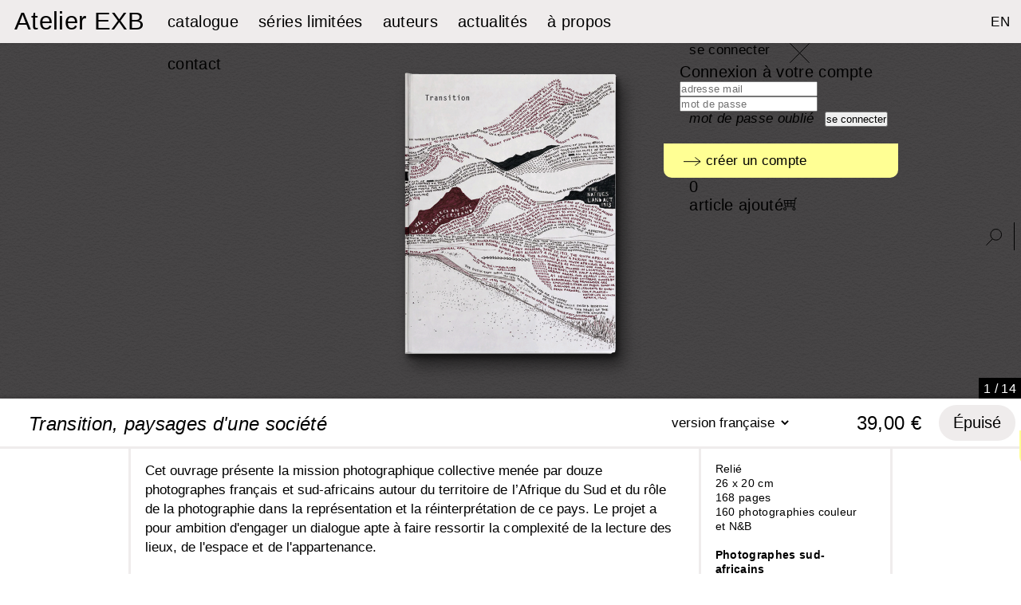

--- FILE ---
content_type: text/html; charset=utf-8
request_url: https://exb.fr/fr/le-catalogue/105-transition-paysages-d-une-societe.html
body_size: 15974
content:
<!DOCTYPE html PUBLIC "-//W3C//DTD XHTML 1.1//EN" "http://www.w3.org/TR/xhtml11/DTD/xhtml11.dtd">
<html xmlns="http://www.w3.org/1999/xhtml" xml:lang="fr">
	<head>
		<title>Transition, paysages d&#039;une soci&eacute;t&eacute; - Atelier EXB</title>
		<meta name="viewport" content="width=device-width,initial-scale=1" /> 
		<meta name="description" content="Relié
26 x 20 cm
168 pages
160 photographies couleur et N&amp;BPhotographes sud-africains 
Santu Mofokeng
Pieter Hugo
Zanele Muholi
Cedric Nunn
Jo Ratcliffe
Thabiso SekgalaPhotographes français  
Philippe Chancel
Thibaut Cuisset
Raphaël Dallaporta
Harry Gruyaert
Patrick Tourneboeuf
Alain Willaume" />
		<meta http-equiv="Content-Type" content="application/xhtml+xml; charset=utf-8" />
		<meta name="generator" content="PrestaShop" />


		<!-- canonical -->
				<link rel="canonical" href="https://exb.fr/fr/le-catalogue/105-transition-paysages-d-une-societe.html"/>
				
		<!-- /canonical -->
		

		<!--meta name="robots" content="index,follow" /-->
		<meta name="robots" content="index,follow" />
		<script type="text/javascript">
			var baseDir = 'https://exb.fr/';
			var static_token = '9368b3451d559b45cb4b5440d2053241';
			var token = '9368b3451d559b45cb4b5440d2053241';
			var priceDisplayPrecision = 2;
			var priceDisplayMethod = 0;
			var roundMode = 2;
		</script>
		<link rel="apple-touch-icon" sizes="180x180" href="/apple-touch-icon.png">
		<link rel="icon" type="image/png" sizes="32x32" href="/favicon-32x32.png">
		<link rel="icon" type="image/png" sizes="16x16" href="/favicon-16x16.png">
		<link rel="manifest" href="/site.webmanifest">
		<link rel="mask-icon" href="/safari-pinned-tab.svg" color="#5bbad5">
		<meta name="msapplication-TileColor" content="#ffffff">
		<meta name="theme-color" content="#ffffff">
	 
	<link href="/themes/prestashop/css/jquery.jscrollpane.css" rel="stylesheet" type="text/css" media="all" />
	 
	<link href="/themes/prestashop/css/demoStyles.css" rel="stylesheet" type="text/css" media="all" />
	 
	<link href="/themes/prestashop/css/dragdealer.css" rel="stylesheet" type="text/css" media="all" />
	 
	<link href="/themes/prestashop/css/global.css" rel="stylesheet" type="text/css" media="all" />
	 
	<link href="/js/jquery/plugins/fancybox/jquery.fancybox.css" rel="stylesheet" type="text/css" media="all" />
	 
	<link href="/themes/prestashop/css/product.css" rel="stylesheet" type="text/css" media="all" />
	 
	<link href="/js/jquery/plugins/bxslider/jquery.bxslider.css" rel="stylesheet" type="text/css" media="all" />
	 
	<link href="/modules/blocklanguages/blocklanguages.css" rel="stylesheet" type="text/css" media="all" />
	 
	<link href="/modules/blocksearch/blocksearch.css" rel="stylesheet" type="text/css" media="all" />
	 
	<link href="/js/jquery/plugins/autocomplete/jquery.autocomplete.css" rel="stylesheet" type="text/css" media="all" />
	 
	<link href="/themes/prestashop/css/modules/blocknewsletter/blocknewsletter.css" rel="stylesheet" type="text/css" media="all" />
	 
	<link href="/themes/prestashop/css/modules/blockcart/blockcart.css" rel="stylesheet" type="text/css" media="all" />
	 
	<link href="/themes/prestashop/css/modules/blockuserinfo/blockuserinfo.css" rel="stylesheet" type="text/css" media="all" />
	 
	<link href="/modules/paypal/views/css/paypal.css" rel="stylesheet" type="text/css" media="all" />
	 
	<link href="/modules/monsocialsharing/css/socialsharing.css" rel="stylesheet" type="text/css" media="all" />
	 
	<link href="/modules/productscategory/css/productscategory.css" rel="stylesheet" type="text/css" media="all" />
	 
	<link href="/themes/prestashop/css/product_list.css" rel="stylesheet" type="text/css" media="all" />
	  
	
		<link rel="stylesheet" href="https://unpkg.com/swiper/swiper-bundle.min.css" />
		
		<script type="text/javascript" src="/js/jquery/jquery-1.11.0.min.js"></script>
		<script type="text/javascript" src="/js/jquery/jquery-migrate-1.2.1.min.js"></script>
		<script type="text/javascript" src="/js/jquery/plugins/fancybox/jquery.fancybox.js"></script>
		<script type="text/javascript" src="/themes/prestashop/js/dragdealer.js"></script>
		<script type="text/javascript" src="/themes/prestashop/js/jquery.mousewheel.min.js"></script>
		<script type="text/javascript" src="/themes/prestashop/js/mwheelIntent.js"></script>
		<script type="text/javascript" src="/themes/prestashop/js/jquery.jscrollpane.min.js"></script>
		<script type="text/javascript" src="/js/tools.js"></script>
		<script type="text/javascript" src="/js/jquery/plugins/jquery.idTabs.js"></script>
		<script type="text/javascript" src="/js/jquery/plugins/jquery.scrollTo.js"></script>
		<script type="text/javascript" src="/js/jquery/plugins/jquery.serialScroll.js"></script>
		<script type="text/javascript" src="/js/jquery/plugins/bxslider/jquery.bxslider.js"></script>
		<script type="text/javascript" src="/themes/prestashop/js/tools.js"></script>
		<script type="text/javascript" src="/themes/prestashop/js/product.js"></script>
		<script type="text/javascript" src="/js/jquery/plugins/autocomplete/jquery.autocomplete.js"></script>
		<script type="text/javascript" src="/themes/prestashop/js/modules/blockcart/ajax-cart.js"></script>
		<script type="text/javascript" src="/modules/monsocialsharing/js/socialsharing.js"></script>
		<script type="text/javascript" src="/modules/productscategory/js/productscategory.js"></script>
		<script type="text/javascript" src="/modules/ganalytics/views/js/GoogleAnalyticActionLib.js"></script>
	 
	<script defer type="text/javascript">/*
 *
 *  2007-2024 PayPal
 *
 *  NOTICE OF LICENSE
 *
 *  This source file is subject to the Academic Free License (AFL 3.0)
 *  that is bundled with this package in the file LICENSE.txt.
 *  It is also available through the world-wide-web at this URL:
 *  http://opensource.org/licenses/afl-3.0.php
 *  If you did not receive a copy of the license and are unable to
 *  obtain it through the world-wide-web, please send an email
 *  to license@prestashop.com so we can send you a copy immediately.
 *
 *  DISCLAIMER
 *
 *  Do not edit or add to this file if you wish to upgrade PrestaShop to newer
 *  versions in the future. If you wish to customize PrestaShop for your
 *  needs please refer to http://www.prestashop.com for more information.
 *
 *  @author 2007-2024 PayPal
 *  @author 202 ecommerce <tech@202-ecommerce.com>
 *  @copyright PayPal
 *  @license http://opensource.org/licenses/osl-3.0.php Open Software License (OSL 3.0)
 *
 */


    

function updateFormDatas()
{
	var nb = $('#quantity_wanted').val();
	var id = $('#idCombination').val();

	$('.paypal_payment_form input[name=quantity]').val(nb);
	$('.paypal_payment_form input[name=id_p_attr]').val(id);
}
	
$(document).ready( function() {
    
		var baseDirPP = baseDir.replace('http:', 'https:');
		
	if($('#in_context_checkout_enabled').val() != 1)
	{
        $(document).on('click','#payment_paypal_express_checkout', function() {
			$('#paypal_payment_form_cart').submit();
			return false;
		});
	}


	var jquery_version = $.fn.jquery.split('.');
	if(jquery_version[0]>=1 && jquery_version[1] >= 7)
	{
		$('body').on('submit',".paypal_payment_form", function () {
			updateFormDatas();
		});
	}
	else {
		$('.paypal_payment_form').live('submit', function () {
			updateFormDatas();
		});
	}

	function displayExpressCheckoutShortcut() {
		var id_product = $('input[name="id_product"]').val();
		var id_product_attribute = $('input[name="id_product_attribute"]').val();
		$.ajax({
			type: "GET",
			url: baseDirPP+'/modules/paypal/express_checkout/ajax.php',
			data: { get_qty: "1", id_product: id_product, id_product_attribute: id_product_attribute },
			cache: false,
			success: function(result) {
				if (result == '1') {
					$('#container_express_checkout').slideDown();
				} else {
					$('#container_express_checkout').slideUp();
				}
				return true;
			}
		});
	}

	$('select[name^="group_"]').change(function () {
		setTimeout(function(){displayExpressCheckoutShortcut()}, 500);
	});

	$('.color_pick').click(function () {
		setTimeout(function(){displayExpressCheckoutShortcut()}, 500);
	});

    if($('body#product').length > 0) {
        setTimeout(function(){displayExpressCheckoutShortcut()}, 500);
    }
	
	
			

	var modulePath = 'modules/paypal';
	var subFolder = '/integral_evolution';

	var fullPath = baseDirPP + modulePath + subFolder;
	var confirmTimer = false;
		
	if ($('form[target="hss_iframe"]').length == 0) {
		if ($('select[name^="group_"]').length > 0)
			displayExpressCheckoutShortcut();
		return false;
	} else {
		checkOrder();
	}

	function checkOrder() {
		if(confirmTimer == false)
			confirmTimer = setInterval(getOrdersCount, 1000);
	}

	});


</script><meta property="og:type" content="product" /> 
<meta property="og:url" content="https://exb.fr/fr/le-catalogue/105-transition-paysages-d-une-societe.html" /> 
<meta property="og:title" content="Transition, paysages d&#039;une société - Atelier EXB" /> 
<meta property="og:site_name" content="Atelier EXB" />
<meta property="og:description" content="Relié
26 x 20 cm
168 pages
160 photographies couleur et N&amp;BPhotographes sud-africains 
Santu Mofokeng
Pieter Hugo
Zanele Muholi
Cedric Nunn
Jo Ratcliffe
Thabiso SekgalaPhotographes français  
Philippe Chancel
Thibaut Cuisset
Raphaël Dallaporta
Harry Gruyaert
Patrick Tourneboeuf
Alain Willaume" />
<meta property="og:image" content="https://exb.fr/10309-large_default/transition-paysages-d-une-societe.jpg" />
<meta property="product:pretax_price:amount" content="39" /> 
<meta property="product:pretax_price:currency" content="EUR" /> 
<meta property="product:price:amount" content="39" /> 
<meta property="product:price:currency" content="EUR" /> 
<meta property="product:weight:value" content="0.800000" /> 
<meta property="product:weight:units" content="kg" /> 
<script type="text/javascript">
						var checkCaptchaUrl ="/modules/eicaptcha/eicaptcha-ajax.php";
						var RecaptachKey = "6LfO70wUAAAAAECbhR4NStXO_uPRYHTYfIe0PoBZ";
						var RecaptchaTheme = "light";
					</script>
					<script src="https://www.google.com/recaptcha/api.js?onload=onloadCallback&render=explicit&hl=fr" async defer></script>
					<script type="text/javascript" src="/modules/eicaptcha//views/js/eicaptcha-modules.js"></script>
			<script type="text/javascript">
				(window.gaDevIds=window.gaDevIds||[]).push('d6YPbH');
				(function(i,s,o,g,r,a,m){i['GoogleAnalyticsObject']=r;i[r]=i[r]||function(){
				(i[r].q=i[r].q||[]).push(arguments)},i[r].l=1*new Date();a=s.createElement(o),
				m=s.getElementsByTagName(o)[0];a.async=1;a.src=g;m.parentNode.insertBefore(a,m)
				})(window,document,'script','//www.google-analytics.com/analytics.js','ga');
				ga('create', 'G-96M81RY73Q', 'auto');
				ga('require', 'ec');</script>
	<script type="text/javascript">var page_name="product";</script>
	<script type="text/javascript" src="https://exb.fr/themes/prestashop/js/divers.js"></script> 
		
	</head>
	
	<body id="product">
					<div id="page">

			<!-- Header -->
			<div id="header">
				<div id="header_right">
					<a id="header_logo" href="https://exb.fr/fr/" title="Atelier EXB">
						<!--img class="logo" src="https://exb.fr/themes/prestashop/img/logo-EXB-new.jpg" alt="Editions Xavier Barral" height="60" /-->
												<div class="logoTxt">Atelier EXB</div>
											</a>
				
				
					<div id="links_menu"> 
<ul> 
						
					 		
			<li><a href="http://exb.fr/fr/5-le-catalogue">catalogue</a></li> 
		  
						
					 		
			<li><a href="http://exb.fr/fr/6-les-collectors">séries limitées</a></li> 
		  
						
					 		
			<li><a href="http://exb.fr/fr/auteurs">auteurs</a></li> 
		  
						
					 		
			<li><a href="http://exb.fr/fr/actualites">actualités</a></li> 
		  
						
					 		
			<li><a href="http://exb.fr/fr/content/8-presentation">à propos</a></li> 
		  
						
					 		
			<li><a href="http://exb.fr/fr/contactez-nous">contact</a></li> 
		  
	</ul>
</div>  
<div class="rightBlock">
	<!-- Block languages module -->
	<div id="languages_block_top">
		<ul id="first-languages">
							 
					<li class="lang">																			<a href="https://exb.fr/en/catalogue/105-transition-paysages-d-une-societe.html" title="English (English)">
						
															EN
																</a>
									</li>
																	<li class="menu-mobile closed">
			</li>
		</ul>
	</div> 
	<!-- /Block languages module -->


<!-- Block user information module HEADER -->
<div id="header_user">
	
	
	
	<ul id="header_nav">
		
		<li id="your_account">
							<a href="#blocConnexion" title="se connecter" class="desktop">se connecter</a>
				<a href="https://exb.fr/fr/adresse-de-livraison" title="se connecter" class="mobile">se connecter</a>
			
			
			
			<div class="blocConnexion connecter">
				<a href="javascript:void()" class="close"><img src="/img/close.svg" alt="X" style="width: 25px;" /></a>
									<form action="https://exb.fr/fr/adresse-de-livraison" method="post" id="login_form" class="std">
						<fieldset>
							<p class="titreconnect" style="font-size: 20px;">Connexion à votre compte</p>
							<p class="text">
								<input type="text" id="email" name="email" placeholder="adresse mail" value="" class="account_input" />
							</p>
							<p class="text">
								<input type="password" id="passwd" name="passwd" placeholder="mot de passe" value="" class="account_input" />
							</p>
							<p class="submit">
																<input type="submit" id="SubmitLogin" name="SubmitLogin" class="button" value="se connecter" />&nbsp;&nbsp;&nbsp;<a href="https://exb.fr/fr/mot-de-passe-oublie" class="forgpass"><em>mot de passe oublié</em></a>
							</p>
							<a href="https://exb.fr/fr/adresse-de-livraison?create_account=1" class="lost_password"><img src="/img/fleche.svg" style="width: 22px;" />&nbsp;créer un compte</a>
							
						</fieldset>
					</form>
					
			</div>
					</li>
				<li id="shopping_cart">
			
			<a class="linktocart desktop" href="https://exb.fr/fr/commande" title="Panier">
				<span class="ajax_cart_quantity hidden">0 </span><span id="cart_add_txt">article ajout&eacute;</span><img src="/themes/prestashop/img/picto-caddie.svg" style="height:16px; margin-top: 2px;" />
			</a>
			<a class="linktocart mobile" href="https://exb.fr/fr/commande" title="Panier">
				voir le panier&nbsp;<img src="/themes/prestashop/img/picto-caddie.svg" style="height:16px; margin-top: 2px;" /> 
			</a>
			
			<!--span class="ajax_cart_no_product">(panier)</span-->
		</li>
			</ul>
</div>
	<script type="text/javascript">
	// <![CDATA[
		
		jQuery(document).ready(function($){
			jQuery('#header_right #your_account a.desktop').click(function(){
				jQuery('#header_right #your_account .blocConnexion').show();
				$('#search_block_top').hide();
				$('.masqueSearchTop').hide();
			}); 
			jQuery('#your_account .blocConnexion .close').click(function(){ 
				jQuery('#your_account .blocConnexion').hide();
				//jQuery('.masqueSearchTop').hide();
			});
		});
	// ]]>
	
	</script>
<!-- /Block user information module HEADER -->
	<!-- Block search module TOP -->
	<div id="menu_search">
		<ul>
			<li><a href="#search_block_top" class="img_search"><img src="https://exb.fr/themes/prestashop/img/loupe.svg"  height="21" alt="ok" /></a>
				<div id="search_block_top">
					<div  id="searchbox">
						<p>
							<a href="javascript:void()" class="close"><img src="/img/close.svg" alt="X" /></a>
							<!--label for="search_query_top">Rechercher</label-->

							<input class="search_query" type="text" id="search_query_top" name="search_query" placeholder="rechercher un auteur, un ouvrage&hellip;" value="" />
							<!--input type="submit" value=" " class="button" />
							<br class="clear" /><a href="https://exb.fr/fr/recherche" class="recherche_avancee">Recherche avancée</a-->
					</p>
					</div>
				</div>
			</li>
		</ul>
	</div>	
</div>

	<script type="text/javascript">
	// <![CDATA[
	
		$('document').ready( function() {
			$("#search_query_top")
				.autocomplete(
					'https://exb.fr/fr/recherche', {
						minChars: 3,
						max: 10,
						width: 500,
						selectFirst: false,
						scroll: false,
						dataType: "json",
						formatItem: function(data, i, max, value, term) {
							return value;
						},
						parse: function(data) {
							var mytab = new Array();
							for (var i = 0; i < data.length; i++)
								//mytab[mytab.length] = { data: data[i], value: data[i].cname + ' > ' + data[i].pname };
								mytab[mytab.length] = { data: data[i], value: data[i].pname };
							return mytab;
						},
						extraParams: {
							ajaxSearch: 1,
							id_lang: 2
						}
					}
				)
				.result(function(event, data, formatted) {
					$('#search_query_top').val(data.pname);
					document.location.href = data.product_link;
				})
		});
	
	// ]]>
	</script>
<!-- /Block search module TOP -->

				</div>
				<div id="header_mobile">
					<div id="links_menu"> 
<ul> 
						
					 		
			<li><a href="http://exb.fr/fr/5-le-catalogue">catalogue</a></li> 
		  
						
					 		
			<li><a href="http://exb.fr/fr/6-les-collectors">séries limitées</a></li> 
		  
						
					 		
			<li><a href="http://exb.fr/fr/auteurs">auteurs</a></li> 
		  
						
					 		
			<li><a href="http://exb.fr/fr/actualites">actualités</a></li> 
		  
						
					 		
			<li><a href="http://exb.fr/fr/content/8-presentation">à propos</a></li> 
		  
						
					 		
			<li><a href="http://exb.fr/fr/contactez-nous">contact</a></li> 
		  
	</ul>
</div>  
<div class="rightBlock">
	<!-- Block languages module -->
	<div id="languages_block_top">
		<ul id="first-languages">
							 
					<li class="lang">																			<a href="https://exb.fr/en/catalogue/105-transition-paysages-d-une-societe.html" title="English (English)">
						
															EN
																</a>
									</li>
																	<li class="menu-mobile closed">
			</li>
		</ul>
	</div> 
	<!-- /Block languages module -->


<!-- Block user information module HEADER -->
<div id="header_user">
	
	
	
	<ul id="header_nav">
		
		<li id="your_account">
							<a href="#blocConnexion" title="se connecter" class="desktop">se connecter</a>
				<a href="https://exb.fr/fr/adresse-de-livraison" title="se connecter" class="mobile">se connecter</a>
			
			
			
			<div class="blocConnexion connecter">
				<a href="javascript:void()" class="close"><img src="/img/close.svg" alt="X" style="width: 25px;" /></a>
									<form action="https://exb.fr/fr/adresse-de-livraison" method="post" id="login_form" class="std">
						<fieldset>
							<p class="titreconnect" style="font-size: 20px;">Connexion à votre compte</p>
							<p class="text">
								<input type="text" id="email" name="email" placeholder="adresse mail" value="" class="account_input" />
							</p>
							<p class="text">
								<input type="password" id="passwd" name="passwd" placeholder="mot de passe" value="" class="account_input" />
							</p>
							<p class="submit">
																<input type="submit" id="SubmitLogin" name="SubmitLogin" class="button" value="se connecter" />&nbsp;&nbsp;&nbsp;<a href="https://exb.fr/fr/mot-de-passe-oublie" class="forgpass"><em>mot de passe oublié</em></a>
							</p>
							<a href="https://exb.fr/fr/adresse-de-livraison?create_account=1" class="lost_password"><img src="/img/fleche.svg" style="width: 22px;" />&nbsp;créer un compte</a>
							
						</fieldset>
					</form>
					
			</div>
					</li>
				<li id="shopping_cart">
			
			<a class="linktocart desktop" href="https://exb.fr/fr/commande" title="Panier">
				<span class="ajax_cart_quantity hidden">0 </span><span id="cart_add_txt">article ajout&eacute;</span><img src="/themes/prestashop/img/picto-caddie.svg" style="height:16px; margin-top: 2px;" />
			</a>
			<a class="linktocart mobile" href="https://exb.fr/fr/commande" title="Panier">
				voir le panier&nbsp;<img src="/themes/prestashop/img/picto-caddie.svg" style="height:16px; margin-top: 2px;" /> 
			</a>
			
			<!--span class="ajax_cart_no_product">(panier)</span-->
		</li>
			</ul>
</div>
	<script type="text/javascript">
	// <![CDATA[
		
		jQuery(document).ready(function($){
			jQuery('#header_right #your_account a.desktop').click(function(){
				jQuery('#header_right #your_account .blocConnexion').show();
				$('#search_block_top').hide();
				$('.masqueSearchTop').hide();
			}); 
			jQuery('#your_account .blocConnexion .close').click(function(){ 
				jQuery('#your_account .blocConnexion').hide();
				//jQuery('.masqueSearchTop').hide();
			});
		});
	// ]]>
	
	</script>
<!-- /Block user information module HEADER -->
	<!-- Block search module TOP -->
	<div id="menu_search">
		<ul>
			<li><a href="#search_block_top" class="img_search"><img src="https://exb.fr/themes/prestashop/img/loupe.svg"  height="21" alt="ok" /></a>
				<div id="search_block_top">
					<div  id="searchbox">
						<p>
							<a href="javascript:void()" class="close"><img src="/img/close.svg" alt="X" /></a>
							<!--label for="search_query_top">Rechercher</label-->

							<input class="search_query" type="text" id="search_query_top" name="search_query" placeholder="rechercher un auteur, un ouvrage&hellip;" value="" />
							<!--input type="submit" value=" " class="button" />
							<br class="clear" /><a href="https://exb.fr/fr/recherche" class="recherche_avancee">Recherche avancée</a-->
					</p>
					</div>
				</div>
			</li>
		</ul>
	</div>	
</div>

	<script type="text/javascript">
	// <![CDATA[
	
		$('document').ready( function() {
			$("#search_query_top")
				.autocomplete(
					'https://exb.fr/fr/recherche', {
						minChars: 3,
						max: 10,
						width: 500,
						selectFirst: false,
						scroll: false,
						dataType: "json",
						formatItem: function(data, i, max, value, term) {
							return value;
						},
						parse: function(data) {
							var mytab = new Array();
							for (var i = 0; i < data.length; i++)
								//mytab[mytab.length] = { data: data[i], value: data[i].cname + ' > ' + data[i].pname };
								mytab[mytab.length] = { data: data[i], value: data[i].pname };
							return mytab;
						},
						extraParams: {
							ajaxSearch: 1,
							id_lang: 2
						}
					}
				)
				.result(function(event, data, formatted) {
					$('#search_query_top').val(data.pname);
					document.location.href = data.product_link;
				})
		});
	
	// ]]>
	</script>
<!-- /Block search module TOP -->

					
					
					<div id="footer-mobile">
						<div class="footerLinks">
							<ul style="align-items:center;">
								<!--li><a href="https://exb.fr/fr/content/2-mentions-legales">Mentions l&eacute;gales</a></li-->
								<li><a href="https://www.facebook.com/pages/%C3%89ditions-Xavier-Barral-EXB/282321425137612" target="_blank" >facebook</a></li>
								<li>|</li>
								<li><a href="https://instagram.com/editionsxavierbarral/" target="_blank" >instagram</a></li>
								<li>|</li>
								<li><a href="https://fr.pinterest.com/xavierbarral/" target="_blank">pinterest</a></li>
							</ul>
						</div>
						<div class="footerRight">
							<ul style="align-items:center;">
								
								
								<li>
									
									
									<ul style="display:flex;align-items:center;">
										<li>Newsletter</li>
										<li><img src="/themes/prestashop/img/picto-news.svg" height="18" /></li>
										<li>
											<form action="https://exb.us7.list-manage.com/subscribe/post" method="POST" target="_blank" name="mailchimp" id="mailchimp">
												<input type="email" id="MERGE0" name="MERGE0" placeholder="saisissez votre email" required />
												<input type="hidden" name="u" value="71f2e8e6e0e0dff2cf76ab3d2" >
												<input type="hidden" name="id" value="a0a10b0e4a" >
												<input type="submit" name="submit" id="submit" value="s&#039;inscrire" />
											</form>
										</li>
									</ul>
									
									
									<!--img src="/themes/prestashop/img/picto-news.svg" height="18" />&nbsp;&nbsp;
									<form action="https://exb.us7.list-manage.com/subscribe/post" method="POST" target="_blank" name="mailchimp" id="mailchimp">
										<input type="email" id="MERGE0" name="MERGE0" placeholder="Newsletter" required />
										<input type="hidden" name="u" value="71f2e8e6e0e0dff2cf76ab3d2" >
										<input type="hidden" name="id" value="a0a10b0e4a" >
										<input type="submit" name="submit" id="submit" value="s&#039;inscrire" />
									</form-->
									
									
									
								</li>
								<li>&copy; Atelier EXB 2025</li>
							</ul>
						</div>
					</div>	
					
				</div>
			</div>

			<div id="columns">
				<!-- Left -->
				<div id="left_column" class="column">
					
				</div>

				<!-- Center -->
				<div id="center_column"><link href="/lity.css" rel="stylesheet">
<link rel="stylesheet" href="https://cdn.jsdelivr.net/npm/swiper@9/swiper-bundle.min.css" />
<script src="/lity.js"></script>
<script type="text/javascript">
	
		$("#links_menu li").each(function(i){
			if(i==0)
				$(this).find('a').addClass('active');
		});
		
</script> 




<script type="text/javascript">
var isMobile = {
    Android: function() {
        return navigator.userAgent.match(/Android/i);
    },
    BlackBerry: function() {
        return navigator.userAgent.match(/BlackBerry/i);
    },
    iOS: function() {
        return navigator.userAgent.match(/iPhone|iPad|iPod/i);
    },
    Opera: function() {
        return navigator.userAgent.match(/Opera Mini/i);
    },
    Windows: function() {
        return navigator.userAgent.match(/IEMobile/i);
    },
    any: function() {
        return (isMobile.Android() || isMobile.BlackBerry() || isMobile.iOS() || isMobile.Opera() || isMobile.Windows());
    }
};
// <![CDATA[

// PrestaShop internal settings
var currencySign = '€';
var currencyRate = '1';
var currencyFormat = '2';
var currencyBlank = '1';
var taxRate = 0;
var jqZoomEnabled = false;

//JS Hook
var oosHookJsCodeFunctions = new Array();

// Parameters
var id_product = '105';
var productHasAttributes = true;
var quantitiesDisplayAllowed = true;
var quantityAvailable = 0;
var allowBuyWhenOutOfStock = false;
//var allowBuyWhenOutOfStock = true;
var availableNowValue = '';
var availableLaterValue = '';
var productPriceTaxExcluded = 39 - 0.000000;
var reduction_percent = 0;
var reduction_price = 0;
var specific_price = 0;
var specific_currency = false;
var group_reduction = '0';
var default_eco_tax = 0.000000;
var ecotaxTax_rate = 0;
var currentDate = '2025-12-14 13:51:14';
var maxQuantityToAllowDisplayOfLastQuantityMessage = 3;
var noTaxForThisProduct = true;
var displayPrice = 0;
var productReference = 'TRANSFR';
var productAvailableForOrder = '1';
var productShowPrice = '1';
var productUnitPriceRatio = '0.000000';
var idDefaultImage = 10309;
var ipa_default = 0;

// Customizable field
var img_ps_dir = 'https://exb.fr/img/';
var customizationFields = new Array();
		customizationFields[0] = new Array();
	customizationFields[0][0] = 'img0';
	customizationFields[0][1] = 0;

// Images
var img_prod_dir = 'https://exb.fr/img/p/';
var combinationImages = new Array();

			combinationImages[0] = new Array();
					combinationImages[0][0] = 0;
			
combinationImages[0] = new Array();
			combinationImages[0][0] = 10309;
			combinationImages[0][1] = 10310;
			combinationImages[0][2] = 10311;
			combinationImages[0][3] = 10312;
			combinationImages[0][4] = 10315;
			combinationImages[0][5] = 10317;
			combinationImages[0][6] = 10319;
			combinationImages[0][7] = 10322;
			combinationImages[0][8] = 10324;
			combinationImages[0][9] = 10326;
			combinationImages[0][10] = 10328;
			combinationImages[0][11] = 10330;
			combinationImages[0][12] = 10332;
			combinationImages[0][13] = 10334;
	
// Translations
var doesntExist = 'Ce produit n\'existe pas dans cette déclinaison. Vous pouvez néanmoins en sélectionner une autre.';
var doesntExistNoMore = 'Ce produit n\'est plus en stock';
var doesntExistNoMoreBut = 'avec ces options mais reste disponible avec d\'autres options';
var uploading_in_progress = 'Envoi en cours, merci de bien vouloir patienter...';
var fieldRequired = 'Merci de remplir tous les champs, ensuite enregistrez votre personnalisation';

	// Combinations
			addCombination(122, new Array('21'), 0, 0, 0, -1, 'TRANSITION', 0, 1);
			addCombination(123, new Array('23'), 0, 0, 0, -1, 'TRANSUK', 0, 1);
			addCombination(124, new Array('25'), 0, 0, 0, -1, '', 0, 1);
			addCombination(125, new Array('27'), 0, 0, 0, -1, '', 0, 1);
		// Colors
				//]]>
</script>
<script type="text/javascript">

 
$(document).ready(function(){  
	

function getPhotosDeCouverture(){
    var liste=new Array();
    jQuery('#group_5 option').each(function(index,element){
        liste.push(jQuery(element).attr('value'));
    })
    var photosDeCouverture=new Array();
    jQuery.each(liste,function(index,element){
        photosDeCouverture.push(getPhotoDeCouverture(element));
    })
    return photosDeCouverture;
}
function getPhotoDeCouverture(idVariante){
        var idPhotoDeCouverture;
        jQuery.each(combinations,function(index,element){
            if(element.idsAttributes==idVariante){
                idPhotoDeCouverture=element.image;
                return false;
            }
        })
    return idPhotoDeCouverture;
}


});

</script>
<style>
.absoluteBottom #attributes{
    padding:5px;
}
.absoluteBottom {
    width:100%;
}
.absoluteBottom #attributes select{
    background-color:#DDDDDD;
    /*width:100px;*/
    border:none;
}
#attributes p:nth-child(2){
    display:none;
}

#productSlide .text{
       height:170px;
}

/*#buy_block .absoluteBottom{
    height:60px !important;
}*/
.kboSwipe img {
    height: 209px !important;
    width: auto !important;
    margin: 0 auto;
}
	
.swiper {
	width: 100%;
	height: 73vh;
	z-index: 0;
	margin-top: 54px;
  }

  .swiper-slide {
	text-align: center;
	font-size: 18px;

	/* Center slide text vertically */
	display: -webkit-box;
	display: -ms-flexbox;
	display: -webkit-flex;
	display: flex;
	-webkit-box-pack: center;
	-ms-flex-pack: center;
	-webkit-justify-content: center;
	justify-content: center;
	-webkit-box-align: center;
	-ms-flex-align: center;
	-webkit-align-items: center;
	align-items: center;
  }

  .swiper-slide img {
	display: block;
	max-width: 100%;
	object-fit: contain;
	/*box-shadow: 10px 5px 5px black;*/
	-webkit-filter: drop-shadow(8px 12px 9px rgba(0,0,0,0.35)) drop-shadow(3px 5px 3px rgba(0,0,0,0.62));
    filter: drop-shadow(8px 12px 9px rgba(0,0,0,0.35)) drop-shadow(3px 5px 3px rgba(0,0,0,0.62));
	/* margin-top: 20px;*/
	  margin-top: -20px;
	  height: 100%;
  }
	.swiper-slide img.zoom-book {
	display: block;
	width: 100%;
	max-width: 100%;
	height:100%;
	object-fit: cover;
	/*box-shadow: 10px 5px 5px black;*/
	-webkit-filter: none;
    filter: none;
	 margin-top: 0;
  }
	
	
@media screen and (max-width: 1750px) {
	
	.swiper {
		width: 100%;
		height: 70vh;
		z-index: 0;
		margin-top: 54px;
	  }

	 .swiper-slide img {
		max-width: 106%;
		  height: 106%;
	  }
}

@media screen and (max-width: 1500px) {
	
	.swiper {
		width: 100%;
		height: 66vh;
		z-index: 0;
		margin-top: 54px;
	  }

	 .swiper-slide img {
		max-width: 110%;
		  height: 106%;
	  }
}
	
@media screen and (max-width: 1360px) {
	
	.swiper {
		width: 100%;
		height: 62vh;
		z-index: 0;
		margin-top: 54px;
	  }

	 .swiper-slide img {
		max-width: 114%;
		  height: 110%;
	  }
}
	
.swiper-button-prev {
    left: 0px;
    right: auto;
	cursor: w-resize;
}
	.swiper-button-next {
    left: auto;
    right: 0px;
	cursor: e-resize;
}
.swiper-button-next, .swiper-button-prev {
    position: absolute;
    top: 0;
    width: 50%;
    height: 100%;
    margin-top: 0;
    z-index: 10;
}
	
.swiper-button-prev:after, .swiper-button-next:after {
    content: '' !important;
}
	.swiper-pagination-fraction {
		bottom: 0px;
		right: 0px;
		left: unset;
		padding: 5px 6px 3px;
		width: auto !important;
		color: #fff;
		background-color: #000;
		font-family: Helvetica;
		font-size: 16px;
	}
	.main-container { width:100%; position: relative;}
	.titre { position: relative; /*width: 1270px;*/ width: 66.66666667%; margin: 0 auto; }
	.bottomborder { border-bottom: 3px solid #EFECEC; display: flex}
	.topborder { border-top: 3px solid #EFECEC; display: flex}
	.titre { font-family: Helvetica; font-size:24px; padding: 15px 0 5px;	}
	.titre h1 { display: inline; font-family: Helvetica; font-size:24px;	}
	.titre h2 { display: inline; font-family: Helvetica; font-size:24px !important; font-style: italic; text-transform: none !important; padding-left: 15px; padding-right: 3px; }
	.titre > div { display: inline-block; margin-top: 3px; margin-left: 21px;
	max-width: 50%;
    white-space: nowrap;
    overflow: hidden;
    -o-text-overflow: ellipsis;
    text-overflow: ellipsis;
	}
	.titre #buy_block .absoluteBottom {
		position: relative;
		bottom: -2px;
		left: 0px;
		height: 40px;
		line-height: 28px;
		float: right;
		min-width: 447px;
	}
	.titre .nouveaute { font-size: 16px; font-weight:bold; }
	.titre #buy_block { position: relative; float: right; }
	.titre .absoluteBottom #attributes {
		padding: 5px;
		display: inline-block;
		float:left;
		margin-top: -6px;
		line-height: 23px;
	}
	.titre #attributes label { font-size: 20px; text-transform: lowercase; cursor:default;}
	.titre .absoluteBottom #attributes select { background-color: #fff; font-size: 17px; text-transform: lowercase; cursor: pointer; padding-right: 5px; }
	.titre #buy_block .price { font-size: 24px; }
	.titre #buy_block #add_to_cart input, .titre #buy_block #add_to_cart_so input {
		background-color: #ffff94;
		border-radius: 22px;
		color: #000000;
		cursor: pointer;
		font-family: Helvetica;
		font-size: 20px;
		font-weight: normal;
		line-height: 17px;
		padding: 0;
		text-decoration: none;
		text-transform: none;
		width: auto;
		margin: 0;
		float: left;
		padding: 14px 18px;
		display: block;
		margin-top: -3px;
	}
	.titre #buy_block #add_to_cart input:hover {
		background-color: #fdfdc5;
	}
	
	.titre #buy_block #add_to_cart.indispo input, .titre #buy_block #add_to_cart_so.indispo input {
		background-color: #efecec;
	}
	.titre #buy_block #add_to_cart.indispo input:hover, .titre #buy_block #add_to_cart_so.indispo input:hover {
		background-color: #F0F0F0;
	}
	
	.our_price_display {
	  display: block;
	  margin-top: 12px;
	  padding: 0 15px;
	}
	
	.wrapper { position: relative; /*width: 1270px;*/ width: calc( 66.66666667% - 8px ); margin: -2px auto 0; border-left: 3px solid #EFECEC; border-right: 3px solid #EFECEC; display: flex; align-items: stretch;}
	#edlim .wrapper { margin: 0 auto 0; }
	.description { position: relative; width: 75%; margin: 0 auto; float: left; font-family: Helvetica; font-size: 17px; line-height: 24px;  border-right: 3px solid #EFECEC; letter-spacing: 0.0015rem !important; }
	.panneau-droite { position: relative; width: 25%; margin: 0 auto; float: left; }
	.inside-container { padding: 18px 18px 15px 18px; min-height: 500px; }
	/*.inside-container p { padding-right: 77px; }*/
	.description-short { font-family: Helvetica; font-size: 14px; line-height: 18px; padding: 18px 18px 15px; border-bottom: 3px solid #EFECEC; }
	.mediastalking { font-family: Helvetica; font-size: 14px; line-height: 20px; padding: 18px 18px 15px; }
	
	.listlim div { padding: 10px 20px; font-size: 20px; font-weight: normal; background-color: #F8F8AA; border-bottom: 1px solid #efecec; }
	
	.listlim a.edlim {
		display: block;
		padding: 14px 18px 15px;
		font-size: 20px;
		font-weight: normal;
		background-color: #fff;
		border-bottom: 3px solid #efecec;
		letter-spacing: 0.015rem;
	}
	
	/*.listlim a.edlim { display: block; padding: 15px 18px 19px; font-size: 20px; font-weight: normal; background-color: #F8F8AA; border-bottom: 1px solid #efecec; }*/
	/*.listlim a.edlim:last-child { border-bottom: 0; }*/
	.listlim a.edlim:hover {  background-color: #fff; text-decoration: none; font-style: italic;  }
	
	.fixedZone { position: fixed; top: 0; z-index: 0; }
	.z100 { z-index: 100; }
	.bgwhite { background-color: #fff; }
	#basetitre { margin-top: calc(73vh + 54px); border-bottom: 3px solid #efecec; box-shadow: 0 -3px 3px rgb(0 0 0 / 10%); -webkit-box-shadow: 0 -3px 3px rgb(0 0 0 / 10%); }
	/*@media screen and (min-width: 2000px) {
		.wrapper { position: relative; width: calc( 75% - 8px ); margin: -2px auto 0; border-left: 3px solid #EFECEC; border-right: 3px solid #EFECEC; display: flex; align-items: stretch; }
	}*/
	@media screen and (max-width: 1750px) {
		#basetitre { margin-top: calc(70vh + 54px); }
	}
	@media screen and (max-width: 1500px) {
		#basetitre { margin-top: calc(66vh + 54px); }
	}
	@media screen and (max-width: 1360px) {
		#basetitre { margin-top: calc(62vh + 54px); }
	}
	#video > div { border-top: 3px solid #efecec; }
	#video { border-top:0; }
	.aName + .aName:before { content:','; margin-left: -7px; margin-right: 5px; }
	select#mediasparlent { width: 100%; font-size:14px; padding: 3px 5px 5px;
    background-color: #fff;
    border: 1px solid #efecec;  }

	@media screen and (max-width: 996px) {
		.titre h1 {
			display: block !important;
			font-size: 20px !important;
		}
	}



</style>
<div class="blocTtlMobile">
	<div class="titreBloc">
	  
			<a href="https://exb.fr/fr/auteurs?id=" class="aName" data-lity> </a>
				<h1>Transition, paysages d&#039;une soci&eacute;t&eacute;</h1>
			<div class="mbBtn"></div>
		</div>
	<div class="descriptionBloc">
		<div class="inside-container">
			<p>Cet ouvrage présente la mission photographique collective menée par douze photographes français et sud-africains autour du territoire de l’Afrique du Sud et du rôle de la photographie dans la représentation et la réinterprétation de ce pays. Le projet a pour ambition d'engager un dialogue apte à faire ressortir la complexité de la lecture des lieux, de l'espace et de l'appartenance.<br /> </p>
<p> </p>
		</div>
	</div>
		
</div>
<div class="main-container fixedZone">
	<div class="swiper" style="background: url(//exb.fr/Texture-papier-2.png), rgb(71,69,70); background-blend-mode: multiply; " >
		<div class="swiper-wrapper">
			<!-- Slides --><!-- https://exb.fr/10309/transition-paysages-d-une-societe.jpg 
			
				<div class="swiper-slide">
					<div class="swiper-lazy-preloader swiper-lazy-preloader-white"></div>
					<img src="/img/p/1/0/3/0/9/10309.jpg" title="Transition, paysages d&#039;une soci&eacute;t&eacute;" alt="Transition, paysages d&#039;une soci&eacute;t&eacute;" style="display: block; height: 100%;" />
				</div>
height: 100%;
height: 100%;
height: 100%;
-->				
																		
							 
							 
				<div class="swiper-slide">
					<div class="swiper-lazy-preloader swiper-lazy-preloader-white"></div>
					<img src="/img/p/1/0/3/0/9/10309.jpg" alt="Transition, paysages d'une société" title="Transition, paysages d'une société" id="image_auteur_thumb105-10309" style="display: block; " />

				</div> 
						
											
							 
							 
				<div class="swiper-slide">
					<div class="swiper-lazy-preloader swiper-lazy-preloader-white"></div>
					<img src="/img/p/1/0/3/1/0/10310.jpg" alt="Transition, paysages d'une société" title="Transition, paysages d'une société" id="image_auteur_thumb105-10310" style="display: block; " />

				</div> 
						
											
							 
							 
				<div class="swiper-slide">
					<div class="swiper-lazy-preloader swiper-lazy-preloader-white"></div>
					<img src="/img/p/1/0/3/1/1/10311.jpg" alt="Transition, paysages d'une société" title="Transition, paysages d'une société" id="image_auteur_thumb105-10311" style="display: block; " />

				</div> 
						
											
							 
							 
				<div class="swiper-slide">
					<div class="swiper-lazy-preloader swiper-lazy-preloader-white"></div>
					<img src="/img/p/1/0/3/1/2/10312.jpg" alt="Transition, paysages d'une société" title="Transition, paysages d'une société" id="image_auteur_thumb105-10312" style="display: block; " />

				</div> 
						
											
							 
							 
				<div class="swiper-slide">
					<div class="swiper-lazy-preloader swiper-lazy-preloader-white"></div>
					<img src="/img/p/1/0/3/1/5/10315.jpg" alt="Transition, paysages d'une société" title="Transition, paysages d'une société" id="image_auteur_thumb105-10315" style="display: block; " />

				</div> 
						
											
							 
							 
				<div class="swiper-slide">
					<div class="swiper-lazy-preloader swiper-lazy-preloader-white"></div>
					<img src="/img/p/1/0/3/1/7/10317.jpg" alt="Transition, paysages d'une société" title="Transition, paysages d'une société" id="image_auteur_thumb105-10317" style="display: block; " />

				</div> 
						
											
							 
							 
				<div class="swiper-slide">
					<div class="swiper-lazy-preloader swiper-lazy-preloader-white"></div>
					<img src="/img/p/1/0/3/1/9/10319.jpg" alt="Transition, paysages d'une société" title="Transition, paysages d'une société" id="image_auteur_thumb105-10319" style="display: block; " />

				</div> 
						
											
							 
							 
				<div class="swiper-slide">
					<div class="swiper-lazy-preloader swiper-lazy-preloader-white"></div>
					<img src="/img/p/1/0/3/2/2/10322.jpg" alt="Transition, paysages d'une société" title="Transition, paysages d'une société" id="image_auteur_thumb105-10322" style="display: block; " />

				</div> 
						
											
							 
							 
				<div class="swiper-slide">
					<div class="swiper-lazy-preloader swiper-lazy-preloader-white"></div>
					<img src="/img/p/1/0/3/2/4/10324.jpg" alt="Transition, paysages d'une société" title="Transition, paysages d'une société" id="image_auteur_thumb105-10324" style="display: block; " />

				</div> 
						
											
							 
							 
				<div class="swiper-slide">
					<div class="swiper-lazy-preloader swiper-lazy-preloader-white"></div>
					<img src="/img/p/1/0/3/2/6/10326.jpg" alt="Transition, paysages d'une société" title="Transition, paysages d'une société" id="image_auteur_thumb105-10326" style="display: block; " />

				</div> 
						
											
							 
							 
				<div class="swiper-slide">
					<div class="swiper-lazy-preloader swiper-lazy-preloader-white"></div>
					<img src="/img/p/1/0/3/2/8/10328.jpg" alt="Transition, paysages d'une société" title="Transition, paysages d'une société" id="image_auteur_thumb105-10328" style="display: block; " />

				</div> 
						
											
							 
							 
				<div class="swiper-slide">
					<div class="swiper-lazy-preloader swiper-lazy-preloader-white"></div>
					<img src="/img/p/1/0/3/3/0/10330.jpg" alt="Transition, paysages d'une société" title="Transition, paysages d'une société" id="image_auteur_thumb105-10330" style="display: block; " />

				</div> 
						
											
							 
							 
				<div class="swiper-slide">
					<div class="swiper-lazy-preloader swiper-lazy-preloader-white"></div>
					<img src="/img/p/1/0/3/3/2/10332.jpg" alt="Transition, paysages d'une société" title="Transition, paysages d'une société" id="image_auteur_thumb105-10332" style="display: block; " />

				</div> 
						
											
							 
							 
				<div class="swiper-slide">
					<div class="swiper-lazy-preloader swiper-lazy-preloader-white"></div>
					<img src="/img/p/1/0/3/3/4/10334.jpg" alt="Transition, paysages d'une société" title="Transition, paysages d'une société" id="image_auteur_thumb105-10334" style="display: block; " />

				</div> 
						
															
		</div>

		<!-- If we need navigation buttons -->
		<div class="swiper-button-prev"></div>
		<div class="swiper-button-next"></div>
		<div class="swiper-pagination"></div>
	</div>	
</div>
	
<div class="main-container bottomborder bgwhite z100" id="basetitre">
	<div class="titre">
		<div class="blocTtl">
		<h1>
	  
			<a href="https://exb.fr/fr/auteurs?id=" class="aName" > </a>
				</h1>
			<h2>Transition, paysages d&#039;une soci&eacute;t&eacute;</h2>
			<!--div class="mbBtn"></div-->
			
		
		</div>
	
		
						<!-- add to cart form-->
				<form id="buy_block" class="clear" action="https://exb.fr/fr/panier" method="post">

					<!-- hidden datas -->
					<p class="hidden">
						<input type="hidden" name="token" value="9368b3451d559b45cb4b5440d2053241" />
						<input type="hidden" name="id_product" value="105" id="product_page_product_id" />
						<input type="hidden" name="add" value="1" />
						<input type="hidden" name="id_product_attribute" id="idCombination" value="" />
					</p>

					<!-- prices -->
					

					

					<div class="hidden">
					<p id="product_reference" style="display: none;"><label for="product_reference">R&eacute;f&eacute;rence : </label><span class="editable">TRANSFR</span></p>

						<!-- quantity wanted -->
						<p id="quantity_wanted_p" style="display: none;">
							<label>Quantit&eacute; :</label>
							<input type="text" name="qty" id="quantity_wanted" class="text" value="1" size="2" maxlength="3"  />
						</p>

					<!-- minimal quantity wanted -->
					<p id="minimal_quantity_wanted_p" style="display: none;">Vous devez ajouter au minimum  <b id="minimal_quantity_label">1</b>  quantit&eacute;s pour acheter ce produit.</p>
					
					<!-- availability -->
					<p id="availability_statut">
						<span id="availability_label">Disponibilit&eacute; :</span>
						<span id="availability_value" class="warning_inline">
							Ce produit n&#039;est plus en stock						</span>
					</p> 
					</div>
						
					<div class="absoluteBottom">

                                        					<!-- attributes -->
					<div id="attributes">
															<p>
						<!--label for="group_5">Version </label-->
												<select name="group_5" id="group_5" onchange="javascript:findCombination();$('#wrapResetImages').show('slow');;">
															<option value="21" selected="selected" title="Fran&ccedil;aise">Version Fran&ccedil;aise</option>
															<option value="23" title="Anglaise">Version Anglaise</option>
													</select>
					</p>
					
																				<p>
						<!--label for="group_7">Image de couverture </label-->
												<select name="group_7" id="group_7" onchange="javascript:findCombination();$('#wrapResetImages').show('slow');;">
															<option value="25" title="Version FR">Image de couverture Version FR</option>
															<option value="27" title="Version EN">Image de couverture Version EN</option>
													</select>
					</p>
					
															</div>
						
						<!-- Out of stock hook -->
												<p id="oosHook" >
							
						</p>
						
						<!--p class="warning_inline" id="last_quantities" style="display: none;" >Attention : derni&egrave;res pi&egrave;ces disponibles !</p-->
			 																	
							<p id="add_to_cart" class="buttons_bottom_block indispo"><input type="submit" name="Submit" value="&Eacute;puis&eacute;" class="exclusive" /></p>
						<style>
						.indispo {
							display:block !important;
						}
							#oosHook { display: none !important; }
						
						</style>
																										<p class="price">
																																										<span class="our_price_display">
																	<span id="our_price_display">39,00 €</span> 
																</span>
							</p>
														   
							
												
						
					</div>
										
				</form>
					</div>
	
</div>
<div class="main-container bgwhite" id="descro">
	<div class="wrapper">
		<div class="description">
			<div class="inside-container">
				<p>Cet ouvrage présente la mission photographique collective menée par douze photographes français et sud-africains autour du territoire de l’Afrique du Sud et du rôle de la photographie dans la représentation et la réinterprétation de ce pays. Le projet a pour ambition d'engager un dialogue apte à faire ressortir la complexité de la lecture des lieux, de l'espace et de l'appartenance.<br /> </p>
<p> </p>
				
			</div>
		</div>
		<div class="panneau-droite">
						<div class="description-short" id="contentText105">
					<p>Relié</p>
<p>26 x 20 cm</p>
<p>168 pages</p>
<p>160 photographies couleur et N&B<br /><br /><strong>Photographes sud-africains</strong> </p>
<p><span style="background-color: #ffffff; color: #000000;"><span style="background-color: #ffffff; color: #000000;">Santu Mofokeng</span></span></p>
<p><span style="background-color: #ffffff; color: #000000;"><span style="background-color: #ffffff; color: #000000;">Pieter Hugo</span></span></p>
<p><span style="background-color: #ffffff; color: #000000;"><span style="background-color: #ffffff; color: #000000;">Zanele Muholi</span></span></p>
<p><span style="background-color: #ffffff; color: #000000;"><span style="background-color: #ffffff; color: #000000;">Cedric Nunn</span></span></p>
<p><span style="background-color: #ffffff; color: #000000;"><span style="background-color: #ffffff; color: #000000;">Jo Ratcliffe</span></span></p>
<p><span style="background-color: #ffffff; color: #000000;"><span style="background-color: #ffffff; color: #000000;">Thabiso Sekgala<br /><br /><strong>Photographes français  </strong></span></span></p>
<p><span style="background-color: #ffffff; color: #000000;"><span style="background-color: #ffffff; color: #000000;">Philippe Chancel</span></span></p>
<p><span style="background-color: #ffffff; color: #000000;"><span style="background-color: #ffffff; color: #000000;">Thibaut Cuisset</span></span></p>
<p><span style="background-color: #ffffff; color: #000000;"><span style="background-color: #ffffff; color: #000000;">Raphaël Dallaporta</span></span></p>
<p><span style="background-color: #ffffff; color: #000000;"><span style="background-color: #ffffff; color: #000000;">Harry Gruyaert</span></span></p>
<p><span style="background-color: #ffffff; color: #000000;"><span style="background-color: #ffffff; color: #000000;">Patrick Tourneboeuf</span></span></p>
<p><span style="background-color: #ffffff; color: #000000;"><span style="background-color: #ffffff; color: #000000;">Alain Willaume<br /><br /></span></span></p> 
					<p>ISBN : 978-2-36511-029-7</p>			</div>  
			 
						<div class="mediastalking">
				<!--$('<a href="https://www.some-page.com" target="blank"></a>')[0].click();-->
				<!--select id="mediasparlent" onChange="window.open(jQuery('#mediasparlent').val(), '_blank');"-->
				<select id="mediasparlent" onChange="openMLink(jQuery('#mediasparlent').val());">
					<option value="" style="font-weight: 300;"><strong>les m&eacute;dias en parlent</strong></option>
														<option value="img/medias/1381495762-2013-06-17-1932-CONNAISSANCE-DES-ARTS-PHOTO.pdf">Connaissance des Arts Photo</option>
																				<option value="img/medias/1381495799-2013-07-01-AFRICULTURES.pdf">Africultures</option>
																				<option value="img/medias/1381495833-2013-07-25-RUE89-BLOG.pdf">Rue 89 - Blog</option>
																				<option value="img/medias/1381495870-2013-09-23-LONELY-PLANET.pdf">Lonely Planet</option>
																				<option value="img/medias/1401285639-2014-03-26-WWW-AFRICULTURES-COM.pdf">Africultures</option>
																				<option value="img/medias/1381495944-2013-07-25-NewStatesman.pdf">New Statesman</option>
																				<option value="img/medias/1381496002-2013-09-06-FISHEYE.pdf">Fisheye</option>
																				<option value="img/medias/1389782954-2014-WINTER-CAMERA-AUSTRIA.pdf">Camera Austria</option>
														</select>
				
				
				<!--ul>
															<li><a href="http://exb.fr/img/medias/1381495762-2013-06-17-1932-CONNAISSANCE-DES-ARTS-PHOTO.pdf" target="_blank">Connaissance des Arts Photo</a><div class="clear"></div></li>
																				<li><a href="http://exb.fr/img/medias/1381495799-2013-07-01-AFRICULTURES.pdf" target="_blank">Africultures</a><div class="clear"></div></li>
																				<li><a href="http://exb.fr/img/medias/1381495833-2013-07-25-RUE89-BLOG.pdf" target="_blank">Rue 89 - Blog</a><div class="clear"></div></li>
																				<li><a href="http://exb.fr/img/medias/1381495870-2013-09-23-LONELY-PLANET.pdf" target="_blank">Lonely Planet</a><div class="clear"></div></li>
																				<li><a href="http://exb.fr/img/medias/1401285639-2014-03-26-WWW-AFRICULTURES-COM.pdf" target="_blank">Africultures</a><div class="clear"></div></li>
																				<li><a href="http://exb.fr/img/medias/1381495944-2013-07-25-NewStatesman.pdf" target="_blank">New Statesman</a><div class="clear"></div></li>
																				<li><a href="http://exb.fr/img/medias/1381496002-2013-09-06-FISHEYE.pdf" target="_blank">Fisheye</a><div class="clear"></div></li>
																				<li><a href="http://exb.fr/img/medias/1389782954-2014-WINTER-CAMERA-AUSTRIA.pdf" target="_blank">Camera Austria</a><div class="clear"></div></li>
														</ul--> 
			</div>
			
		</div>
		
		
		
	</div>
	</div>

<script>
	function openMLink(mUrl){
		$('<a href="/openfile.php?url='+mUrl+'" target="_blank"></a>')[0].click();
	} 
$( document ).ready(function() {
	if($(".description-short a[href*='vimeo']").length) {
	
		let vimeo = $(".description-short a[href*='vimeo']").attr('href');
		vimeo = vimeo.trim();
		let index = vimeo.indexOf("vimeo");
		if(index != -1) {
			console.log(vimeo);
			let result = vimeo.substr(18);
			console.log(result);
			//$(".inside-container").after('<div class="main-container bgwhite z100" id="video"><div class="wrapper"><div class="feuilletage" style="width: 100%; padding: 30px;"><div style="padding:56.25% 0 0 0;position:relative;"><iframe src="https://player.vimeo.com/video/' + result + '?h=817b1309d8&title=0&byline=0&portrait=0" style="position:absolute;top:0;left:0;width:100%;height:100%;" frameborder="0" allow="autoplay; fullscreen; picture-in-picture" allowfullscreen></iframe></div><script src="https://player.vimeo.com/api/player.js"><\/script></div></div></div>');
			$(".inside-container").append('<div class="videoiframe" style="padding:56.25% 0 0 0;position:relative; margin-top:20px;"><iframe src="https://player.vimeo.com/video/' + result + '?h=817b1309d8&title=0&byline=0&portrait=0" style="position:absolute;top:0;left:0;width:100%;height:100%;" frameborder="0" allow="autoplay; fullscreen; picture-in-picture" allowfullscreen></iframe></div><script src="https://player.vimeo.com/api/player.js"><\/script>');
			$(".description-short a[href*='vimeo']").parent().remove();
		}
	}
	if($(".description-short a[href*='youtube']").length) {
		let youtube = $(".description-short a[href*='youtube']").attr('href');
		youtube = youtube.trim();
		let indexY = youtube.indexOf("youtube");
		if(indexY != -1) {
			console.log(youtube);
			let result = youtube.replace("&ab_channel=atelierEXB", "");
			result = result.substr(32);
			//$(".inside-container").after('<div class="main-container bgwhite z100" id="video"><div class="wrapper"><div class="feuilletage" style="width: 100%; padding: 30px;"><div style="padding:56.25% 0 0 0;position:relative;"><iframe src="https://player.vimeo.com/video/' + result + '?h=817b1309d8&title=0&byline=0&portrait=0" style="position:absolute;top:0;left:0;width:100%;height:100%;" frameborder="0" allow="autoplay; fullscreen; picture-in-picture" allowfullscreen></iframe></div><script src="https://player.vimeo.com/api/player.js"><\/script></div></div></div>');
			$(".inside-container").append('<div class="videoiframe" style="padding:56.25% 0 0 0;position:relative; margin-top:20px;"><iframe width="560" height="315" src="https://www.youtube.com/embed/'+result+'" title="YouTube video player" style="position:absolute;top:0;left:0;width:100%;height:100%;" frameborder="0" allow="accelerometer; autoplay; clipboard-write; encrypted-media; gyroscope; picture-in-picture; web-share" allowfullscreen></iframe></div>');
			$(".description-short a[href*='youtube']").remove();
		}
	}
	if($(".description-short a[href*='youtu.be']").length) {
		let youtube = $(".description-short a[href*='youtu.be']").attr('href');
		youtube = youtube.trim();
		let indexY = youtube.indexOf("youtu.be");
		if(indexY != -1) {
			console.log(youtube);
			let result = youtube.replace("&ab_channel=atelierEXB", "");
			result = result.substr(17);
			//$(".inside-container").after('<div class="main-container bgwhite z100" id="video"><div class="wrapper"><div class="feuilletage" style="width: 100%; padding: 30px;"><div style="padding:56.25% 0 0 0;position:relative;"><iframe src="https://player.vimeo.com/video/' + result + '?h=817b1309d8&title=0&byline=0&portrait=0" style="position:absolute;top:0;left:0;width:100%;height:100%;" frameborder="0" allow="autoplay; fullscreen; picture-in-picture" allowfullscreen></iframe></div><script src="https://player.vimeo.com/api/player.js"><\/script></div></div></div>');
			$(".inside-container").append('<div class="videoiframe" style="padding:56.25% 0 0 0;position:relative; margin-top:20px;"><iframe width="560" height="315" src="https://www.youtube.com/embed/'+result+'" title="YouTube video player" style="position:absolute;top:0;left:0;width:100%;height:100%;" frameborder="0" allow="accelerometer; autoplay; clipboard-write; encrypted-media; gyroscope; picture-in-picture; web-share" allowfullscreen></iframe></div>');
			$(".description-short a[href*='youtu.be']").remove();
		}
	}
	/*$(".description-short p").each(function(){
		$(".description-short").append($(this).html());
		$(this).remove();
	});*/
	
	var limited = Array();
	limited[0] = "";
	var lim = 0;
	var nbLim = 0;
	$(".description-short a[href*='exb.fr']").each(function(){
		let editions = $(this).attr('href');
		let indexB = editions.indexOf("exb");
		if (indexB != -1) {
			nbLim++;
		}
	});
	$(".description-short a[href*='exb.fr']").each(function(){
		let editions = $(this).attr('href');
		console.log(editions);
		let indexl = editions.indexOf("exb");
		if (indexl != -1) {
			if(nbLim > 1) {
				limited[lim] = '<a class="edlim" href="' + editions + '"><img src="/img/fleche.svg" style="width: 22px;" />&nbsp;&nbsp;édition limitée n°' + ( lim + 1 )  + '</a>';
			} else {
				limited[lim] = '<a class="edlim" href="' + editions + '"><img src="/img/fleche.svg" style="width: 22px;" />&nbsp;&nbsp;édition limitée</a>';
			}
			lim++;
		}
	});
	if (limited[0] != "") {
		//let debut = '<div class="main-container bgwhite z100" id="edlim"><div class="wrapper topborder"><div class="listlim" style="width: 100%;">';
		//let fin = '</div></div></div>';
		let debut = '<div class="listlim" style="width: 100%;">';
		let fin = '</div>';
		//$("#basetitre").after(debut + limited[0] + fin);
		let bton = '';
		for (let i = 0; i < lim; i++) {
			bton += limited[i];
		
		}
		$(".description .inside-container").before(debut + bton + fin);
		//$(".descriptionBloc .inside-container").before(debut + bton + fin);
	}
});	
</script>
<style>
	#center_column { min-height: 0; }
	/* grid */
	.catalogue-grid { position: relative; width: calc( 100% - 11px ); border-left: 7px solid #EFECEC; border-top: 7px solid #EFECEC; border-right: 4px solid #EFECEC; border-bottom: 0px solid #EFECEC; float: left; display: grid; grid-template-columns: 1fr 1fr 1fr 1fr 1fr 1fr; background-color: #efecec; }
	.catalogue-grid.limite { position: relative; width: calc( 100% - 11px ); border-left: 7px solid #EFECEC; border-top: 7px solid #EFECEC; border-right: 4px solid #EFECEC; border-bottom: 0px solid #EFECEC; float: left; display: grid; grid-template-columns: 1fr 1fr 1fr; background-color: #efecec; }
	.catalogue-grid > div { border-right: 3px solid #EFECEC; border-bottom: 3px solid #EFECEC; }
	.catalogue-grid > div:nth-child(7), .catalogue-grid > div:nth-child(8) { display: none; }
	.catalogue-grid.limite > div:nth-child(4) { display: none; }
	.catalogue-grid > div > a.item { position:relative; display:block; width: 100%; padding-bottom: 100%; background-color: #fff; }
	.catalogue-grid.limite > div > a.item { position:relative; display:block; width: 100%; padding-bottom: 66%; background-color: #fff; }
	.catalogue-grid > div > a.item:hover { background-color: #EFECEC; }
	.catalogue-grid .nouveaute { position: absolute; top: 12px; left: 12px; font-family: Helvetica; font-size: 14px; }
	.catalogue-grid .attributes { position: absolute; top: 12px; right: 12px; font-family: Helvetica; font-size: 14px; }
	.catalogue-grid .ttlItem { position: absolute; bottom: 12px; left: 12px; right: 12px; }
	.catalogue-grid .ttlItem h5 { font-family: Helvetica;
    font-size: 14px;
    font-style: italic;
    line-height: 1.35;
    letter-spacing: 0.015rem;
    max-width: 97%;
    white-space: nowrap;
    overflow: hidden;
    -o-text-overflow: ellipsis;
    text-overflow: ellipsis; }
	.catalogue-grid .ttlItem h6 { font-family: Helvetica;
    font-size: 14px;
    letter-spacing: 0.015rem;
    max-width: 97%;
    white-space: nowrap;
    overflow: hidden;
    -o-text-overflow: ellipsis;
    text-overflow: ellipsis; }
	.catalogue-grid .priceItem { position: absolute; bottom: 12px; right: 12px; font-family: Helvetica; font-size: 14px; }
	
	.imgItem { position: absolute; top: -25px; left: 0px; width: 100%; height: 100%; display: flex; align-items: center; justify-content: center; }
	.imgItem > img { height:68%; }
	.catalogue-grid.limite > div > a.item .imgItem > img { height:62%; }
	/*.btnCatalog { position: relative; float: left; padding: 10px; width: calc( 100% - 34px); font-family: Helvetica; font-size: 20px; border-right: 7px solid #EFECEC; border-left: 7px solid #EFECEC; border-bottom: 7px solid #EFECEC; background-color: #fff; }*/
	
	.btnCatalog { position: relative; float: left; /*padding: 13px 7px 11px 13px;*/ width: calc( 100% - 14px); font-family: Helvetica; font-size: 20px; border-right: 7px solid #EFECEC; border-left: 7px solid #EFECEC; border-bottom: 7px solid #EFECEC; }
	.btnCatalog a { display: block; padding: 13px 7px 13px 13px; }
	.btnCatalog a:hover { text-decoration: none; font-style: italic; }
	
	.aussi { padding: 12px 20px 9px; background-color: #efecec; font-size: 20px; font-weight: normal;}
</style>	
	
	
	<div class="main-container">
		<div class="aussi"><img src="https://exb.fr/themes/prestashop/img/coeur.svg"  height="12" alt="ok" />&nbsp;&nbsp;vous aimerez aussi</div>
		
		<div>			<div style="display: none">1</div>
<div class="catalogue-container">
			<div class="catalogue-grid">
				
																								<div class="contentItem" data-name="depardon burnett ">
						<a href="https://exb.fr/fr/le-catalogue/599-septembre-au-chili-19711973.html" title="" class="item">
															<!--div class="nouveaute"><strong>Nouveau !</strong></div-->
							
								<!-- attributes -->
								<div class="attributes">
									
												
								</div>
							
							<div class="imgItem">
								<img id="imgfeatured_599" class="imgshadow" src="https://exb.fr/13718-thickbox/septembre-au-chili-19711973.jpg" alt="Septembre au Chili 1971/1973" />
							</div>
							
							<div class="ttlItem">
								
																	<h6>
										 								

											Raymond Depardon 
										 								

											David Burnett 
																			</h6>
								<h5>Septembre au Chili 1971/1973</h5>
							</div>
							<!--div class="priceItem">
															</div-->
						</a>
					</div>
																				<div class="contentItem" data-name="gizolme alexandre ">
						<a href="https://exb.fr/fr/le-catalogue/636-paysages-sismiques-thomas-gizolme-alexandre-schubnel.html" title="" class="item">
															<!--div class="nouveaute"><strong>Nouveau !</strong></div-->
							
								<!-- attributes -->
								<div class="attributes">
									
												
								</div>
							
							<div class="imgItem">
								<img id="imgfeatured_636" class="imgshadow" src="https://exb.fr/14323-thickbox/paysages-sismiques-thomas-gizolme-alexandre-schubnel.jpg" alt="Paysages sismiques" />
							</div>
							
							<div class="ttlItem">
								
																	<h6>
										 								

											Thomas  Gizolme 
										 								

											Schubnel Alexandre 
																			</h6>
								<h5>Paysages sismiques</h5>
							</div>
							<!--div class="priceItem">
															</div-->
						</a>
					</div>
																				<div class="contentItem" data-name="calle ">
						<a href="https://exb.fr/fr/le-catalogue/603-picalso.html" title="" class="item">
															<!--div class="nouveaute"><strong>Nouveau !</strong></div-->
							
								<!-- attributes -->
								<div class="attributes">
									
												
								</div>
							
							<div class="imgItem">
								<img id="imgfeatured_603" class="imgshadow" src="https://exb.fr/13770-thickbox/picalso.jpg" alt="Picalso" />
							</div>
							
							<div class="ttlItem">
								
																	<h6>
										 								

											Sophie Calle 
																			</h6>
								<h5>Picalso</h5>
							</div>
							<!--div class="priceItem">
															</div-->
						</a>
					</div>
																				<div class="contentItem" data-name="zzzzzzzz">
						<a href="https://exb.fr/fr/le-catalogue/623-samaritaine-une-aventure-photographique.html" title="" class="item">
															<!--div class="nouveaute"><strong>Nouveau !</strong></div-->
							
								<!-- attributes -->
								<div class="attributes">
									
												
								</div>
							
							<div class="imgItem">
								<img id="imgfeatured_623" class="imgshadow" src="https://exb.fr/13951-thickbox/samaritaine-une-aventure-photographique.jpg" alt="Samaritaine - Une aventure photographique" />
							</div>
							
							<div class="ttlItem">
								
								<h5>Samaritaine - Une aventure photographique</h5>
							</div>
							<!--div class="priceItem">
															</div-->
						</a>
					</div>
																				<div class="contentItem" data-name="gilden ">
						<a href="https://exb.fr/fr/le-catalogue/600-haiti.html" title="" class="item">
															<!--div class="nouveaute"><strong>Nouveau !</strong></div-->
							
								<!-- attributes -->
								<div class="attributes">
									
												
								</div>
							
							<div class="imgItem">
								<img id="imgfeatured_600" class="imgshadow" src="https://exb.fr/13744-thickbox/haiti.jpg" alt="Haiti" />
							</div>
							
							<div class="ttlItem">
								
																	<h6>
										 								

											Bruce Gilden 
																			</h6>
								<h5>Haiti</h5>
							</div>
							<!--div class="priceItem">
															</div-->
						</a>
					</div>
																				<div class="contentItem" data-name="cabrera ">
						<a href="https://exb.fr/fr/le-catalogue/619-livre-albarran-cabrera-a-l-ecoute-des-arbres.html" title="" class="item">
															<!--div class="nouveaute"><strong>Nouveau !</strong></div-->
							
								<!-- attributes -->
								<div class="attributes">
									
												
								</div>
							
							<div class="imgItem">
								<img id="imgfeatured_619" class="imgshadow" src="https://exb.fr/13917-thickbox/livre-albarran-cabrera-a-l-ecoute-des-arbres.jpg" alt="À l&#039;écoute des arbres" />
							</div>
							
							<div class="ttlItem">
								
																	<h6>
										 								

											Albarrán Cabrera 
																			</h6>
								<h5>À l'écoute des arbres</h5>
							</div>
							<!--div class="priceItem">
															</div-->
						</a>
					</div>
																				<div class="contentItem" data-name="séclier ">
						<a href="https://exb.fr/fr/le-catalogue/631-philippe-seclier-real-road-test.html" title="" class="item">
															<!--div class="nouveaute"><strong>Nouveau !</strong></div-->
							
								<!-- attributes -->
								<div class="attributes">
									
												
								</div>
							
							<div class="imgItem">
								<img id="imgfeatured_631" class="imgshadow" src="https://exb.fr/14240-thickbox/philippe-seclier-real-road-test.jpg" alt="Real Road Test" />
							</div>
							
							<div class="ttlItem">
								
																	<h6>
										 								

											Philippe Séclier 
																			</h6>
								<h5>Real Road Test</h5>
							</div>
							<!--div class="priceItem">
															</div-->
						</a>
					</div>
																				<div class="contentItem" data-name="zzzzzzzz">
						<a href="https://exb.fr/fr/le-catalogue/581-la-collection-du-centre-national-des-arts-plastiques.html" title="" class="item">
															<!--div class="nouveaute"><strong>Nouveau !</strong></div-->
							
								<!-- attributes -->
								<div class="attributes">
									
												
								</div>
							
							<div class="imgItem">
								<img id="imgfeatured_581" class="imgshadow" src="https://exb.fr/13327-thickbox/la-collection-du-centre-national-des-arts-plastiques.jpg" alt="La collection du Centre national des arts plastiques" />
							</div>
							
							<div class="ttlItem">
								
								<h5>La collection du Centre national des arts plastiques</h5>
							</div>
							<!--div class="priceItem">
															</div-->
						</a>
					</div>
																																																																																																																																																																																																																																																																		
									
									
	</div>
</div>

				<script type="text/javascript">
					jQuery(document).ready(function(){
						var MBG = GoogleAnalyticEnhancedECommerce;
						MBG.setCurrency('EUR');
						MBG.addProductDetailView({"id":105,"name":"\"Transition, paysages d'une soci\\u00e9t\\u00e9\"","category":"\"le-catalogue\"","brand":"false","variant":"null","type":"typical","position":"0","quantity":1,"list":"product","url":"","price":"39.00"});
					});
				</script>
		</div>
		
		
		</div>
		
	</div>
	<div class="btnCatalog"><a href="/5-catalogue"><img src="/img/fleche.svg" style="width: 22px;" />&nbsp;&nbsp;voir tout le catalogue</a></div>

<!-- Swiper JS -->
<script src="https://cdn.jsdelivr.net/npm/swiper@9/swiper-bundle.min.js"></script>

<!-- Initialize Swiper -->
<script>
  var swiper = new Swiper(".swiper", {
	lazy: true,
	loop:true,
	pagination: {
          el: ".swiper-pagination",
          type: "fraction",
        },
    autoplay: {
          delay: 5000,
          disableOnInteraction: false,
        },
	navigation: {
	  nextEl: ".swiper-button-next",
	  prevEl: ".swiper-button-prev",
	},
  });
	
$( "select" )
  .on( "change", function() {
	const myTimeout = setTimeout(opaTest, 450);
  } );

function opaTest() {
	if($('#add_to_cart').css('opacity') < .5 ){
		console.log($('#add_to_cart').css('opacity'));
  		$('#add_to_cart_so').show();
	} 
	if($('#add_to_cart').css('opacity') > .5 ){
		console.log($('#add_to_cart').css('opacity'));
		$('#add_to_cart_so').hide();
	}
}
	
</script></div>

<!-- Right -->
				<div id="right_column" class="column">
					



<script type="text/javascript">
var CUSTOMIZE_TEXTFIELD = 1;
var img_dir = 'https://exb.fr/themes/prestashop/img/';
</script>
<script type="text/javascript">
var customizationIdMessage = 'Personnalisation';
var removingLinkText = 'supprimer cet article du panier';
var freeShippingTranslation = 'Livraison gratuite !';
var freeProductTranslation = 'Offert !';
var delete_txt = 'Supprimer';
var generated_date = 1765716674;
</script>


<!-- MODULE Block cart -->
<div id="cart_block" class="block exclusive">
	<h4 class="title_block">
		<a href="https://exb.fr/fr/commande" title="Voir mon panier" rel="nofollow">Panier</a>
				<span id="block_cart_expand" class="hidden">&nbsp;</span>
		<span id="block_cart_collapse" >&nbsp;</span>
			</h4>
	<div class="block_content">
	<!-- block summary -->
	<div id="cart_block_summary" class="collapsed">
		<span class="ajax_cart_quantity" style="display:none;">0</span>
		<span class="ajax_cart_product_txt_s" style="display:none">Produits</span>
		<span class="ajax_cart_product_txt" >Produit</span>
		<span class="ajax_cart_total" style="display:none">
					</span>
		<span class="ajax_cart_no_product" >(vide)</span>
	</div>
	<!-- block list of products -->
	<div id="cart_block_list" class="expanded">
			<p  id="cart_block_no_products">Aucun produit</p>
				<p id="cart-prices">
			<span id="cart_block_shipping_cost" class="price ajax_cart_shipping_cost">0,00 €</span>
			<span>Livraison</span>
			<br/>
									<span id="cart_block_total" class="price ajax_block_cart_total">0,00 €</span>
			<span>Total</span>
		</p>
				<p id="cart-buttons">
			<a href="https://exb.fr/fr/commande" class="button_small" title="Voir mon panier" rel="nofollow">Panier</a>			<a href="https://exb.fr/fr/commande" id="button_order_cart" class="exclusive" title="Commander" rel="nofollow"><span></span>Commander</a>
		</p>
	</div>
	</div>
</div>
<!-- /MODULE Block cart -->


				</div>
			</div>


			

<!-- Footer -->
			<div id="footer">
				<div class="footerLinks">
					<ul style="display:flex;align-items:center;">
						<!--li><a href="https://exb.fr/fr/index.php?controller=contact-form">Contacts</a></li-->
						<li>&copy; Atelier EXB 2025</li>
						<!--li><a href="https://exb.fr/fr/content/2-mentions-legales">Mentions l&eacute;gales</a></li-->
						<li><a href="http://www.facebook.com/pages/%C3%89ditions-Xavier-Barral-EXB/282321425137612" target="_blank" >facebook</a></li>
						<li><a href="https://www.instagram.com/atelier_exb/" target="_blank" >instagram</a></li>
						<!--li><a href="https://fr.pinterest.com/xavierbarral/" target="_blank">pinterest</a></li-->
					</ul>
				</div>
				<div class="footerRight">
					<ul style="display:flex;align-items:center;">
						<li>Newsletter</li>
						<li><img src="/themes/prestashop/img/picto-news.svg" height="18" /></li>
						<li class="newsChimp">
							<form action="https://exb.us7.list-manage.com/subscribe/post" method="POST" target="_blank" name="mailchimp" id="mailchimp">
								<input type="email" id="MERGE0" name="MERGE0" placeholder="add your contact" required />
								<input type="hidden" name="u" value="71f2e8e6e0e0dff2cf76ab3d2" >
								<input type="hidden" name="id" value="a0a10b0e4a" >
								<input type="submit" name="submit" id="submit" value="register" />
							</form>
						</li>
					</ul>

			
				<script type="text/javascript">
					ga('send', 'pageview');
				</script>
				</div>
			</div>
			<div class="masqueSearchTop hidden"></div>
	
<!-- Piwik -->
<script type="text/javascript">
var pkBaseURL = (("https:" == document.location.protocol) ? "https://piwik.netsample.com/" : "http://piwik.netsample.com/"); document.write(unescape("%3Cscript src='" + pkBaseURL + "piwik.js' type='text/javascript'%3E%3C/script%3E")); </script><script type="text/javascript">
try {
var piwikTracker = Piwik.getTracker(pkBaseURL + "piwik.php", 85);
piwikTracker.trackPageView();
piwikTracker.enableLinkTracking();
} catch( err ) {}
</script>
<noscript><p><img src="http://piwik.netsample.com/piwik.php?idsite=85" style="border:0" alt="" /></p></noscript> 
<!-- End Piwik Tracking Code -->

	</body>
</html>

--- FILE ---
content_type: text/css
request_url: https://exb.fr/themes/prestashop/css/dragdealer.css
body_size: 142
content:
/**
 * Dragdealer JS v0.9.5
 * http://code.ovidiu.ch/dragdealer-js
 *
 * Copyright (c) 2010, Ovidiu Chereches
 * MIT License
 * http://legal.ovidiu.ch/licenses/MIT
 */

.dragdealer {
	position: relative;
	height: 30px;
	/*background: #EEE;*/
}
.dragdealer .handle {
	position: absolute;
	cursor: pointer;
}
.dragdealer .red-bar {
	width: 100px;
	height: 30px;
	background: #CC0000;
	color: #FFF;
	line-height: 30px;
	text-align: center;
}
.dragdealer .disabled {
	background: #898989;
}


--- FILE ---
content_type: text/css
request_url: https://exb.fr/themes/prestashop/css/global.css
body_size: 14128
content:
/*
	PrestaShop CSS
	18 used colors:
	10 grays: #374853 #595a5e #5d717e #76839b #888 #bdc2c9 #d0d1d5 #d0d3d8 #e5e6e7 #f1f2f4
	4 fushias: #f6dce8 #dd2a81 #971d58 #5d0630
	2 yellows: #f8e1a0 #f9e400
	1 green: #488c40
	1 red: #da0f00
*/
@-o-viewport {
  zoom: 1;
}
body { letter-spacing: 0.02rem !important; font-weight: normal; overflow-x: hidden !important; }
iframe{border:0;margin:0;padding:0;}
* {
	padding: 0;
	margin: 0;
	outline:0;
}
a img{
	border:0;
	vertical-align: middle;
}
body {
	background: white;
	/*font-size: 11px;*/
	font-family: Arial, Sans-Serif;
	color: #000000;
	text-align: left;
}
fieldset{
	border:0;
}
label{
	cursor:pointer;
}/*
#center_column{
	min-height:760px;
}
*/
ul,ol,li{
	list-style:none;
}
a{
	color: #000000;
	text-decoration:none;
}
a:hover{
	text-decoration:underline;
}
.clear{
	clear:both;
}
.hidden{
	display:none;
}
.price{white-space:nowrap;}
#header{
	height: 53px;
	padding: 1px 0 0;
	/*height:50px;
	padding:11px 0 10px;*/
	position:fixed;
	top:0;
	left: 0; 
	width: 100%; 
	z-index: 1000;
	background-color: #EFECEC;
	display: flex;
	box-shadow: 0 3px 5px rgba(0 , 0 ,0 , 0.1);
	-webkit-box-shadow: 0 1px 3px rgba(0 , 0 ,0 , 0.1);
}
/*#header{
	height:60px;
	padding:10px 0;
}*/

#center_column {
	/*min-height: calc(100vh - 170px);	*/
	min-height: calc(100vh - 114.5px);
	background-color: #efecec;
}
#authentication #center_column {
	min-height: calc(100vh - 170px);	
	/*min-height: calc(100vh - 117px);*/
}
#header #header_logo{
	float:left;
	padding: 11px 15px 9px 18px;
	display: block;
	width: 170px;	
}
#header #header_logo img,
#header #header_logo{
	float:left;
}
#header a#header_logo:hover { text-decoration: none; }
/* Navigation */

/* Menu */
#header #header_right{
	float:left;
	width: 100%;
	/*padding-top:16px;*/
	display: flex;
    justify-content: space-between;
}
#header_right #links_menu{
	float:left;
	/*margin-left: calc(50% - 433px);*/
	    margin-top: 0px;
	display: flex;
    flex-direction: column;
    justify-content: center;
    height: 100%;
}
#header_right .rightBlock{
    display: block;
    margin-top: -2px;
    position: relative;
	margin-right: 8px;
}
#header #links_menu h4{
	display:none;
}
#header ul li,
#header ul{
	list-style:none;
	float:left;
}
#header ul li a{
	float:left;
	font-size:20px;
	font-weight:normal;
	color:#000;
	padding:0 13px 0 12px;
	text-transform:none;
	letter-spacing: 0.02rem;
}

#header ul li#your_account a {
  float: left;
  font-size: 17px;
	line-height: 17px;
  font-weight: normal;
  color: #000;
  padding: 0 13px 0 12px;
  text-transform: none;
  letter-spacing: 0.02rem;
  /*text-transform: lowercase;*/
}
#header ul#first-languages li a{
	float: left;
    font-size: 17px;
    font-weight: normal;
    color: #000;
    padding: 0 3px 0 7px;
    text-transform: none;
    letter-spacing: 0.02rem;
	margin-top: -1px;
}

#header ul li a:focus,
#header ul li a:active,
#header ul li a.active,
#header ul li a:hover{
	text-decoration:none;
	font-style: italic;
	color:#000000;
	/*background:url('../img/puce.png') repeat-y -1px center;*/
}
#header ul li a.active{
	text-decoration:none;
}
#header h1, #header .logoTxt { font-family: Helvetica; font-size: 31px; line-height: 30px; text-transform: none !important; }
_::-moz-range-track, body:last-child #header h1 { font-family: Helvetica; font-size: 31px; line-height: 33px; text-transform: none !important; }

#index #center_column { display:flex; flex-direction: column; }

.imgshadow { 
    /*-webkit-filter: drop-shadow(8px 12px 9px rgba(0,0,0,0.35)) drop-shadow(3px 5px 3px rgba(0,0,0,0.62));
    filter: drop-shadow(8px 12px 9px rgba(0,0,0,0.35)) drop-shadow(3px 5px 3px rgba(0,0,0,0.62));*/
	-webkit-filter: drop-shadow(3px 4px 2px rgba(0,0,0,0.2)) drop-shadow(3px 4px 2px rgba(0,0,0,0.2));
    filter: drop-shadow(3px 4px 2px rgba(0,0,0,0.2)) drop-shadow(3px 4px 2px rgba(0,0,0,0.2));
}
.catalogue-grid > div:first-child .imgshadow {
  -webkit-filter: drop-shadow(5px 6px 2px rgba(0,0,0,0.2)) drop-shadow(5px 6px 2px rgba(0,0,0,0.2));
  filter: drop-shadow(5px 6px 2px rgba(0,0,0,0.2)) drop-shadow(5px 6px 2px rgba(0,0,0,0.2));
}

/* Menu LE CLUB
#header #links_menu li:last-child a{
	background:#c9c9c9;
	color:#ffffff;
	padding:7px 14px;
	margin:-7px 7px 0 7px;
}
#header #links_menu li:last-child a:active,
#header #links_menu li:last-child a:focus,
#header #links_menu li:last-child a:hover{
	background:#8a8a8a;
	color:#ffffff;
	padding:7px 14px;
	text-decoration:none;
}
#header #links_menu li::last-child a:active,
#header #links_menu li:last-child a.active{
	background:#000000;
	text-decoration:underline;
	color:#ffffff;
	padding:7px 14px;
} */

/* Langue */

#header div#header_right #languages_block_top{
	float:right;
        background:none;
        padding:0px;
        border:none;
	display: flex;
    flex-direction: column;
    justify-content: center;
    height: 100%;
}
/* Recherche */
.masqueSearchTop{
	position:absolute;
	width:100%;
	height:100%;
	float:left;
	z-index:2;
	top:0;
	left:0;
}
#searchbox {
    padding-top: 5px;
}
#header #search_block_top{
	display:none;
	position:absolute;
}
#header #menu_search{
	float:right;
	position:relative;
	z-index:3;
	display: flex;
    flex-direction: column;
    justify-content: center;
    height: 100%;
}
#header #menu_search li { 
	padding: 8px 15px 6px 0;
    border-right: 1px solid #000;
}

#header #menu_search li a.img_search{
	color:#ffffff;
	padding: 0;
	/*width:20px;
	height:25px;*/
	overflow:hidden;
	/*margin:-4px 5px 0 7px;*/
	background:none;
}
#header #menu_search li a.img_search img{
	margin:0;
	float:left;
}
#header #menu_search li a.img_search:hover img{
	/*margin:-25px 0 0;*/
}
#header #search_block_top{
	position:absolute;
	right:0;
	top:25px;
	width:620px;
	height:68px;
	padding:14px ;
	background-color:transparent;
	display:none;
}
#header #search_block_top #searchbox{
	position:relative;
	width:620px;
	height:68px;
}
#header #search_block_top label{
	display:block;
	height:9px;
	line-height:9px;
	font-size:12px;
	text-transform:uppercase;
	color:white;
	padding:9px 0 0;
	margin:0 0 15px;
}
#header #search_block_top input#search_query_top{
	width:612px;
	height:44px;
	line-height:20px;
	padding:5px 5px 6px 20px ;
	/*background:url('../img/inputSearch.png') no-repeat 0 0;*/
	border:0;
	float:left;
	border-radius: 18px;
	box-shadow: -4px 4px 6px 0 rgba(0, 0, 0, .1);
	-webkit-box-shadow: -4px 4px 6px 0 rgba(0, 0, 0, .1);
	font-size:20px;
}
#header #search_block_top input.button{
	float:left;
	width:25px;
	height:25px;
	line-height:25px;
	cursor:pointer;
	border:0;
	background:url('../img/inputSearchLoupe.png') no-repeat 0 0;
	margin: 0 0 7px;
}
#header #search_block_top a.close img,
#header #search_block_top a.close{
	float:right;
	width:25px;
	height:25px;
	background:none;
	padding:0;
	margin:0;
}
#header #search_block_top a.close{
	margin:14px 0 0 0;
	position: absolute;
	right: 0;
}
#header #search_block_top a.recherche_avancee{
	float:none;
	margin:0;
	padding:0;
	text-decoration:underline;
	color:white;
	background:none;
	text-transform:none;
}



.ac_results { border: none !important; width: 637px !important; margin-top: -16px; border-bottom-left-radius: 18px; border-bottom-right-radius: 18px; box-shadow: -4px 6px 6px 0 rgba(0, 0, 0, .1);  -webkit-box-shadow: -4px 6px 6px 0 rgba(0, 0, 0, .1); padding: 10px 0px !important; position: fixed !important; top:100px !important; }
.ac_results li {
    padding: 5px 5px 8px 20px !important;
    font: Helvetica, Arial, "sans-serif" !important;
    font-size: 20px !important;
    line-height: 22px !important;
	cursor: pointer !important;
}
.ac_results li:hover {
    font-style: italic !important;
}
.ac_results li strong { background-color:#ffff94 !important; font-weight: normal !important; }
.ac_over {
    background-color: #fff !important;
    color: #000 !important;
}
.ac_odd {
    background-color: #fff !important;
}

/* footer */
#footer{
	display:block;
	/*border-top:1px solid #EFECEC;*/
	padding:21px 14px;
	background-color: #000;
	color: #EFECEC;
	font-family: Helvetica;
	font-size:17px;
	clear: both;
    z-index: 10000;
    position: relative;
}
#footer li { padding: 0 12.5px; }
#footer li:first-child { padding-left: 15px; padding-right:37.5px; }
#footer .footerRight li { padding: 0 12.5px; }
#footer .footerRight li:first-child { padding-left: 0; padding-right:0; }

#footer a{
	float:left;
	color: #EFECEC;
	font-family: Helvetica;
	font-size:17px;
	letter-spacing: 0.02rem; font-weight: normal;
}
#footer a.selected,
#footer a:active,
#footer a:focus,
#footer a:hover{
	color:#EFECEC;
	text-decoration:underline;
}
#contact-form #footer .footerLinks li:first-child a:hover,
#contact-form #footer .footerLinks li:first-child a{
	color:#000000;
	background:url('../img/puce.png') repeat-y -1px center;
}
#footer a.facebookFooter:hover,
#footer a.facebookFooter{
	height:14px;
	overflow:hidden;
	background:none;
	margin:-2px 0 0;
}
#footer a.facebookFooter img{
	float:left;
}
#footer a.facebookFooter:hover img{
	margin:-14px 0 0;
}

/* catalogue */
.slider{
	display:block;
	height:233px;
    overflow: hidden;
    width: 100%;
	position:relative;
	margin:0 0 14px;
	border-bottom:1px solid #c9c9c9;
}
.scrollBar{
	display:block;
	height:7px;
	background:#000000;
	border-bottom:1px solid #c9c9c9;
}
.slider .scrollBar .drag.handle{
	float:left;
	position:absolute;
	cursor:pointer;
	width:150px;
	height:7px;
	background:#c9c9c9;
}
.scrollBar .content .handle .drag{
	float:left;
	position:absolute;
	cursor:pointer;
	width:auto;
	height:226px;
}
.slider .content{
	display:block;
	height:226px;
	position:relative;
	z-index:1;
	zoom:1;
}
.slider .content .handle{
	display:block;
	height:226px;
	position:absolute;
	z-index:1;
}
.slider .slide{
	float:left;
	height:226px;
	position:relative;
}
.slider .info,
.slider h4{
	position:absolute;
	bottom:0;
	left:0;
	background:url('../img/masqueSemiNoir.png');
	height:9px;
	line-height:9px;
	font-size:1.909em;font-size:20px;
	font-size:20px;
	text-transform:uppercase;
	color:white;
	padding:14px 21px;
	font-weight:normal;
	width:180px;
	width:152px;
	width:auto;
	z-index:2;
	max-height:156px;
}
.slider h4{
	display:block;
	width:auto;
	padding:14px 21px;
}
.slider .info{
	height:auto;
	line-height:100%;
	min-width:60%;
}
#leCatalogueContent .info{/*width:180px;*/}
.slider h5 a,
.slider h5{
	display:block;
	color:white;
	font-size:20px;
	line-height:20px;
	font-weight:normal;
	text-transform:uppercase;
	text-decoration:underline;
}
.slider h5 a{
	padding:0 0 14px;
}/*
.slider #leCatalogueContent h5 a{
	text-decoration:underline;
}*/
.slider h6 a,
.slider h6{
	display:block;
	color:white;
	font-size:14px;
	font-weight:normal;
	text-transform:uppercase;
	text-decoration:none;
	white-space:nowrap;
}
.slider h5 a:hover,
.slider h6 a:hover{
	text-decoration:underline;
}
.slider .price_container a,
.slider .price_container{
	display:block;
	color:white;
	font-size:11px;
	font-weight:normal;
	text-transform:uppercase;
	text-decoration:none;
}
#index .slider .price_container a,
#index .slider .price_container{
	font-size:11px;
}
/* slide news + petit */
#lesNews.slider{
	height:127px;
}
#lesNews.slider .content .handle,
#lesNews.slider .slide,
#lesNews.slider .content,
#lesNews.scrollBar .content .handle .drag{
	height:120px;
}
#lesNews.slider h5 img{
	vertical-align:1px
}
#lesNews.slider h5 a,
#lesNews.slider h5{
	color:#000000;
	font-size:1.909em;font-size:20px;
	text-transform:uppercase;
	line-height:1em;
	padding:0 14px 7px 21px;
	text-decoration:none;
}
#lesNews.slider a.box:hover h5{
	text-decoration:underline;
}
#lesNews.slider p{
	font-size:1em;
}
#lesNews.slider h6 a{
	font-size:1.636em;
	font-size:18px;
	text-transform:uppercase;
	text-decoration:underline;
}
#lesNews.slider h6 a:hover{
	text-decoration:underline;
}
#lesNews .image{
	float:left;
}
#lesNews .text{
	float:left;
	/*
	width:322px;
	padding:7px 14px 0 21px;
	*/
	padding:7px 0 0;
	width:357px;
}
#lesNews .text p{
	text-align:justify;
	line-height:13px;
	padding:0 14px 0 21px;
}

/* slide auteurs 197px */

#lesAuteurs.slider,
#lesAuteurs.slider .content,
#lesAuteurs.slider .slide,
#lesAuteurs.slider .content .handle{
	height:197px;
}
#lesAuteurs.slider h6 a, #lesAuteurs.slider h6{
	font-size:20px;
	text-decoration:underline;
	line-height:20px;
	font-size:17px;
	font-weight:normal;
}
#lesAuteurs.slider h6 a:hover{
	text-decoration:underline
}
.space42b{
	padding-bottom:42px;
}
.rte{
	padding:21px;
}
.rte .colonne{
	width:150px;
	float:left;
	padding:0 21px 0 0;
}
h1,
h2,
h3,
h4,
h5,
h6{
	font-weight:normal;
}
.rte h1{
	padding:0 0 14px;
	text-transform:uppercase;
	font-size:32px;
	font-weight:normal;
}
.rte .colonne b{
	font-size:1.273em;
	font-weight:bold;
	text-transform:uppercase;
	color:#8a8a8a;
}
.rte .colonne li a{
	font-size:1em;
	font-weight:normal;
	text-transform:uppercase;
	color:#000000;
}
.rte .colonne li a:hover,
.rte .colonne li a:active{
	font-weight:bold;
	color:#000000;
	text-decoration:underline;
}

#nouveautes.slider{
	height:197px;
}
#nouveautes.slider .content,
#nouveautes.slider .content .slide,
#nouveautes.slider .content .handle{
	height:190px;
}
#nouveautes.slider .slide a{
	float:left;
	display:block;
	width:100%;
}

#nouveautes.slider .slide img{
	margin: 0 21px;
}

#productsFull.slider{
	height:auto;
	padding:0 0 14px;
}
#productsFull{
	display:block;
	margin:0 0 0;
}
h3.bg,
#category h3{
	display:block;
	padding:0 21px;
	height:44px;
	line-height:44px;
	font-size:20px;
	font-weight:normal;
	color:white;
	text-transform:uppercase;
	font-family:Arial,Sans-Serif;
	background:#303030;
	border-top:1px solid #d6d6d6;
	border-bottom:1px solid #595959;
}
h3.bg{
	font-size: 11px;
    height: 11px;
    line-height: 11px;
    padding: 7px 21px;
	margin:14px 0;
}
#category .slide{
	height:190px;
	float:left;
	position:relative;
	/*overflow:hidden;*/
}
#category #product_list .slide{
	overflow:visible;
}
#product_list .slide:hover{
	/*background:#eeeeee;*/
}
#category .slide img{
	float:left;
	margin:7px 21px;
}
#category .slide h5 a{
	font-size:20px;
	line-height:20px;
	padding:0 0 14px;
}
#category .slide h6 a{
	font-size:14px;
	line-height:14px;
	padding:0 0 14px;
}
#category .price_container a{
	font-size:11px;
	line-height:11px;
}
#category #produits_a_paraitre h2 a,
#category #produits_a_paraitre h2{
	font-weight:normal;
}
#category #produits_a_paraitre .content{
	height:214px;
	padding:14px 0 0;
}
#search .produits_a_paraitre .content{
	height:auto;
	padding:0 0 0;
}

#search .produits_a_paraitre .content .slide,
#category #produits_a_paraitre .content .slide{
	height:200px;
	padding:0 0 14px;
}
#search .produits_a_paraitre .content .slide{
	clear:both;
	border-bottom:1px solid #B3B3B3;
	margin:0 0 14px;
	height:auto;
}
#search .produits_a_paraitre .content .slide:last-child{
	border-bottom:0;
	margin-bottom:0;
}
#search .slider  h4,
#category .slider  h4{
	height:44px;
	line-height:44px;
	padding:0 14px 0 21px;
	width:auto;
}
#category #produits_a_paraitre a.product_img_link{
	float:left;
	/*margin:14px 42px 14px 21px;*/
	margin:0 25px 0 21px;
}
#category #produits_a_paraitre a.product_img_link img{
	margin:0;
}
#search .produits_a_paraitre a.product_img_link{
	float:left;
	margin:0 21px;
}
#search .produits_a_paraitre .center_block,
#category #produits_a_paraitre .center_block{
	float:none;
	display:block;
	height:200px;
	float:left;
	width:370px;
	padding:0 0 0 0 ;
}
#search .produits_a_paraitre .center_block{
	height:auto;
	width:490px;
}
#category #produits_a_paraitre .product_desc{
	width:360px;
	height:66px;
	overflow:hidden;
}
#search .produits_a_paraitre .center_block ul,
#category #produits_a_paraitre .center_block ul{
	z-index:1;
}
#search .produits_a_paraitre .parution,
#category #produits_a_paraitre .parution{
	font-weight:bold;
	font-size:12px;
	padding:14px  0 0;
}
#search .produits_a_paraitre .center_block h2,
#category #produits_a_paraitre .center_block h2{
	font-size:22px;
	font-weight:bold;
	text-transform:uppercase;
	text-decoration:underline;
	padding:0 0 14px;
	color:#000000;
}
#search .produits_a_paraitre .center_block .auteurs,
#category #produits_a_paraitre .center_block .auteurs{
	line-height:10px;
}
#category #produits_a_paraitre .center_block .auteurs,
#search .produits_a_paraitre .center_block .auteurs{
	font-size:14px;
	font-weight:normal;
	color:#000000;
	display:block;
	line-height:10px;
	padding:0 0 7px;
	text-transform:capitalize
}
#search .produits_a_paraitre .parutions,
#category #produits_a_paraitre .parutions{
	/*position:absolute;
	left:240px;
	top:184px; */
	z-index:20;
}
#category #produits_a_paraitre p.parution{
	/*
	position:absolute;
	left:240px;
	top:164px;
	*/
	padding:0;
	z-index:20;
}
#search .produits_a_paraitre .parutions a,
#category #produits_a_paraitre .parutions a{
	float:left;
	margin:0 7px 0 0;
}
#search .produits_a_paraitre .parutions a img,
#category #produits_a_paraitre .parutions a img{
	float:left;
	height:28px;
	margin:0;
}
.error,
.err{color:#ff0000!important; text-align: center; }
.uppercase{text-transform:uppercase;}
a.underline{text-decoration:underline;}
.bold{font-weight:bold;}


.col4{float:left;height:583px;}
.col4 .haut,
.col4 .bas,
.col4 .imagesProduits,
.col4 .auteur{
	height:288px;
}
.col4 .haut{
	padding:0 0 7px;
}
.col4 .imagesProduits,
.col4 .auteur a,
.col4 .auteur a img,
.col4 .auteur{
	float:left;
}
.col4 .auteur .relative{
	position:relative;
	float:left;
}
.col4 .auteur .relative a.absolute{
	position:absolute;
	bottom:0;
	left:0;
	width:auto;
	float:left;
	padding:7px 7px 7px 14px;
	color:white;
	font-size:11Px;
	text-transform:uppercase;
	text-decoration:underline;
	background:url('../img/masqueSemiNoir.png');
}
.col4 .auteur .relative a.absolute span{
	text-transform:capitalize;
}
.col4 .auteur .relative:hover a.absolute,
.col4 .auteur .relative a.absolute:hover{
	text-decoration:none;
}
.medias_en_parlent{
	display:block;
	padding:0;
	margin:0 0 14px 0;
	line-height:11px;
	height:11px;
	float:right;
	clear:both;
	font-size:11px;
	font-weight:bold;
	text-transform:uppercase;
}
.medias_en_parlent:hover,
.medias_en_parlent.open{
	text-decoration:underline;
}
.col2 .medias_en_parlent img{
	vertical-align:-2px;
	margin:0 0 0 4px;
}
#newsletter #contactSlide .col1 p.submit{
	height:28px;
	padding-bottom:42px;
}
#newsletter .col3{
	width:561px;
	float:left;
	padding:0;
}

#newsletter #contentText743{
    float: left;
    height: 743px;
    overflow: hidden;
    position: relative;
    text-align: justify;
    width: 568px;
}
#newsletter #contactSlide{
	height:753px;
}
#newsletter #contactSlide.slider .content{
	height:743px;
}
#search .rte{
	padding:21px 0;
	min-height:554px;
}
#search .silder {
	min-height:354px;
}
#search .rte h1{
	padding:0 21px 14px;
}
#search .rte form p{
	width:336px;
	padding:0 0 14px 21px;
}
#search .rte form p.motcle label{
	display:block;
}
#search .rte form p.motcle input{
	width:334px;
	border:1px solid #c4c4c4;
}
#search .rte form p.checkbox{
	height:12px;
	line-height:12px;
	padding:0 21px 14px;
}
#search .rte form p.checkbox input{
	margin:0 4px 0 0;
	float:left;
}
#search .rte form p.checkbox label{
	float:left;
	cursor:pointer;
}
#search .rte form p.submit{
	height:25px;
	padding:0 0 0 21px;
}
#search .rte form p.submit input{
	float:right;
	background:#333333;
	border:0;
	color:white;
	text-transform:uppercase;
	padding:0 14px 4px;
	height:25px;
	line-height:25px;
	cursor:pointer;
}
span.yellow{
	background:#ffff94;
	padding:3px 0;
}
.pagination{
	height:44px;
	line-height:44px;
	color:#000000;
	background:#cccccc;
	text-align:left;
}
.pagination ul{
	height:44px;
	line-height:44px;
	float:right;
	padding:0 21px;
}
.pagination li{
	height:44px;
	line-height:44px;
	float:left;
}
.pagination span,
.pagination a{
	color:black;
	text-transform:uppercase;
}
.pagination .disabled a,
.pagination .disabled span{
	color:#8A8A8A;
}
.pagination #pagination_previous{
	background:url('../img/pagination.png') no-repeat left center;
	padding:0 14px;
}
.pagination #pagination_next{
	background:url('../img/pagination.png') no-repeat right center;
	padding:0 14px;
}
.slideLeft,
.slideRight{
	position:absolute;
	top:0;
	width:80px;
	height:100%;
	z-index:10;
	zoom:1;
	background:url('../img/spacer.png');
}
.slideLeft{
	left:0;
}
.slideRight{
	width:100px;
	right:0;
}

#order #columns { margin-top:55px; background-color: #EFECEC; }
#authentication #columns { margin-top:47px; background-color: #EFECEC; }

h1#cart_title {
    padding: 16px;
    background-color: #ffff94;
    font-size: 20px;
}
.table_block {
    padding: 30px 160px;
}
.whiteground { background-color: #fff; }
#guest-tracking h1,
#authentication h1,
#order h1{
	/*padding:21px 21px 14px;
	text-transform:uppercase;*/
}

#order_step{
	top:54px;
	width:100%;
	left: 0;
	/*background:#ffff94;*/
	background:#FFF;
	display:flex;
	/*justify-content: space-around;*/
	height:54px;
	margin:-1px 0 14px;
	border-bottom:0;
	position: fixed;
	box-shadow: 0 1px 3px rgba(0 , 0 ,0 , 0.1); -webkit-box-shadow: 0 1px 3px rgba(0 , 0 ,0 , 0.1);
	z-index: 101;
}
#order-detail-content{
	padding-top:105px;
}
#guest-tracking #order_step,
#authentication #order_step{
	margin:0;
}
#order_step li{
	/*background: none repeat scroll 0 0 #ffff94;*/
	background: none repeat scroll 0 0 #FFF;
    /*border-left: 1px solid white;*/
    color: #000;
    display: block;
    float: left;
    font-size: 20px;
    /*height: 31px;
    line-height: 22px;
    padding-top: 11px;*/
    text-align: center;
    /*text-transform: uppercase;*/
    /*width: 19%;*/
	margin-top: 8px;
}

#order_step li .round {
	font-size: 16px;
	border: 1px solid #000;
	border-radius: 27px;
	padding: 6px 10px;
}
#order_step li.step_current .round {
	background:#000000;
	color:white;
}

#order_step li a{
	color:#000;
}
#order_step li a:hover{
	text-decoration: none;
	/*font-style: italic;*/
}
#order_step li:first-child{
	float:left;
	/*width:20%;
	border-right:1Px solid white;*/
	margin-left: 28px;
}
#order_step li#step_end{
	float:right;
	/*width:20%;
	border-left:1Px solid white;*/
}
#order_step li.step_current{
	/*background:#000000;
	color:white;*/
}
#order_step li .num{
	font-size:26px;
	font-weight:bold;
}
/*#authentication h1,
#order h2,
#order h1{
	text-transform:uppercase;
	font-size:32px;
}*/

/* Panier etape 1 */
.std{
	width:100%
}
.std h3,
.std th{
	clear:both;
	background-color:#EFECEC !important;
	color:#000;
	height:30px;
	line-height:30px;
	padding:0 8px 8px 8px;
	/*text-align:left;*/
	text-transform:lowercase;
	font-size: 16px;
	font-weight: normal;
}
.std td{
	padding:6px 8px;
	color:black;
	/*text-align:left;*/
}
.std tbody td{
	/*border-bottom:1px solid #999999;*/
}
.std tr.cart_total_price{
	font-size: 16px;
}
.std tr.cart_total_price td {
	text-align: left;
	border-top: 3px solid #EFECEC;
	border-bottom: 0px solid #EFECEC;
	border-left: 2px solid #EFECEC;
	    padding: 10px 15px;
}
.std tr.cart_total_price .price {
	text-align: right;
	padding-right: 15px;
	border-top: 3px solid #EFECEC;
	border-bottom: 0px solid #EFECEC;
	border-right: 0px solid #EFECEC;
	border-left: 0;
}
.std tr.cart_total_price.bold td{
	/*font-size:14px;
	text-transform:uppercase;*/
}
.std tr.cart_total_delivery td {
    text-align: left;
    border-top: 3px solid #EFECEC;
    border-bottom: 0px solid #EFECEC;
    border-left: 2px solid #EFECEC;
    padding: 10px 15px;
}
.std tr.cart_total_delivery .price {
    text-align: right;
    padding-right: 15px;
    border-top: 3px solid #EFECEC;
    border-bottom: 0px solid #EFECEC;
    border-right: 0px solid #EFECEC;
    border-left: 0;
}
.std tr.cart_total_delivery {
    font-size: 16px;
}
.std td.cart_product{
	/*width:120px;*/
	background-color: #fff;
	border-top: 3px solid #efecec;
}
.std td.cart_image{
	width:175px;
}
.std td.cart_product img{
	display:block;
}
.std .cart_description{
	width:auto;
	background-color: #fff;
	border-top: 3px solid #efecec;
}
.std td.cart_unit {
	background-color: #fff;
	border-top: 3px solid #efecec;
}
.std td.cart_total {
	background-color: #fff;
	border-top: 3px solid #efecec;
}
.std td.cart_quantity {
	background-color: #fff;
	border-top: 3px solid #efecec;
}
.std .cart_description, .std .cart_unit, .std .cart_total{
	font-size:16px;
}
.std .cart_description h2, .std .cart_unit h2, .std .cart_total h2 {
	font-size:16px;
}
.std td.cart_total{
	width:150px;
	padding:15px 15px;
}
.std .cart_quantity{
	width:130px;
	padding-right:21px;
}
.std th.cart_quantity{
	text-align:center;
}
.std tfoot td{
	text-align:right;
	padding-right:21px;
}
.std tfoot td:last-child{
	padding-left:0;
	padding-right:0;
	text-align:left;
}

.std .cart_total span{
	padding:3px 0;
	float:right;
}
.std .cart_total .cart_quantity_delete{
	float:right;
	padding:3px;
	background:#cccccc;
	text-transform:uppercase;
}
.bgQty{
	display:block;
	width:49px;
	height:24px;
	margin:0 auto;
	background:url('../img/qty.png');
}
.plus,
.egal{
	float:right;
	height:24px;
	line-height:24px;
}
.plus,
.cart_quantity_input{
	float:left;
}
.cart_quantity_input{
	width:24px;
	padding:0 3px;
	color:#636466;
	height:24px;
	line-height:24px;
	border:0;
	background:none;
}
#cart_quantity_button{
	width:18px;
	float:left;
}
.cart_quantity_down,
.cart_quantity_up{
	float:left;
	width:18px;
	height:12px;
}
.cart_navigation{
	padding:0px;
}
#cart_voucher { font-size:16px; padding: 0 18px; }
#discount_name {
    font-size: 16px;
    border: 0;
    padding: 8px 8px;
	border: 1px solid #EFECEC;
	width: 150px;
}
#cart_voucher .button {
    padding: 8px 21px 9px !important;
    background: #fff none repeat scroll 0% 0% !important;
    border: 1px solid #EFECEC !important;
	border-radius:25px !important;
    text-transform: lowercase !important;
    font-size: 16px !important;
}
#cart_voucher .code_input { float: left; padding-top: 1px; }
#cart_voucher .submitButton { float: right;  padding-top: 1px;}
/*.cart_navigation .button_large,
.cart_navigation .exclusive{
	background:black;
	color:white;
	height:22px;
	line-height:22px;
	padding:0 21px;
	margin:0 7px 0 0px;
	float:left;
	text-transform:uppercase;
	font-size:12px;
	cursor:pointer;
}*/
.cart_navigation .button_large, .cart_navigation .exclusive {
    background: #fff;
    color: #000;
    line-height: 16px;
    padding: 11px 20px 13px 16px;
    margin: 0 2px 0 2px;
    float: left;
    font-size: 16px;
    cursor: pointer;
    border-radius: 20px;
}
.cart_navigation .button_large:hover, .cart_navigation .exclusive:hover {
    text-decoration: none;
}
.cart_navigation .exclusive { background: #ffff94; }
.formaddress { display: flex; flex-direction: column; font-size: 16px; padding-top: 54px; }
#guest-tracking .cart_navigation a.button_large,
#guest-tracking .cart_navigation a.exclusive{
	padding:0 7px 0px;
}
#guest-tracking .cart_navigation input.button_large,
#guest-tracking .cart_navigation input.exclusive{
	padding:0 7px 2px;
}
.cart_navigation input{
	border:0;
	padding-bottom:2px;
}
.cart_navigation .exclusive{
	float:right;
}
.cart_navigation input:hover,
.cart_navigation a:hover{
	text-decoration:underline;
}
span.carre{
	float:left;
	width:7px;
	height:7px;
	background:black;
	margin:3px 3px 0px 0;
}
/* panier etape 3 */
.bdc{
	width:626px;
	margin:14px auto 0;
	display:block;
	clear:both;
}
.bdc .content{
	padding:21px 0 0 38px;
}
.bdc .content h4{
	font-size:20px;
	text-transform:uppercase;
	font-weight:normal;
	line-height:20px;
}
.bdc .content h5{
	font-size:14px;
	text-transform:uppercase;
	font-weight:normal;
}
.bdc .content h6{
	font-size:11px;
	font-weight:normal;
	padding:0 0 21px;
}
.bdc .content p{
	font-size:11px;
	padding:0 0 14px;
}
.bdc .bloc{
	clear:both;
	padding:14px 0 14px;
}

.bdc .bloc ul{
	float:left;
	width:50%;
	margin:0;
	padding:0;
}
.bdc .bloc .titre{
	font-size:14px;
	line-height:20px;
	padding:0;
	border-bottom:3px solid black;
	margin-bottom:7px;
	text-transform:uppercase;
}
.bdc .bloc table{
	width:100%;
}
.std .bdc .bloc table th{
	padding:0;
	color:black;
	font-weight:normal;
	background:none;
	padding: 0 10px 0 0 ;
    white-space: nowrap;
}
.std .bdc .bloc table th:last-child{
	padding:0;
}
.std .bdc .bloc table td{
	padding:7px 0 7px 0;
	border-bottom:0;
}
.bdc .bloc .colName{
	width:214px;
	padding:14px 0 14px 0;
}
.bdc .bloc .colPrix{
	width:128px;
	padding:14px 0 14px 0;
}
.bdc .bloc .colQty{
	width:86px;
	padding:14px 0 14px 0;
}

.bdc .bloc .colTotal{
	width:130px;
	padding:14px 0 14px 0;
}
#auteurByIdContent #contentTextContenu{
	height:300px;
}
#contentTextContenu284{
	height:284px;
}
#contentText200 .jScrollPaneDrag,
#contentText105 .jScrollPaneDrag{height:50px!important;}
.jScrollPaneDrag{height:150px!important;}

#contentText284{
	height:284px;
}

#contentTextContenu524{
	height:524px;
}
#contentText524{
    float: left;
	height:524px;
    margin: 0 0 14px;
    overflow: hidden;
    position: relative;
    text-align: justify;
    width: 361px;
}
#auteurByIdContent #list_medias.text,
#productSlide #list_medias.text{
	height:524px;
    width: 257px;
	float: left;
    overflow: hidden;
    position: relative;
	text-align:left;
}
#contentTextContenu400{
    float: left;
	height:524px;
    overflow: hidden;
    position: relative;
    width: 257px!important;
}
.col3 .jScrollPaneDrag{background:#C9C9C9;}
#leCatalogueContent img{
	margin:0 42px 0 0 ;
}



div.contenudecal {
	/*margin-left: 20px;
	margin-top: 20px;*/
	margin: auto;
	width: 600px;
	padding-bottom: 60px;
	margin-top: 70px;
}

div.contenudecal .cart_navigation {
    padding: 0;
}

div.contenudecal h3 {
	text-transform: lowercase;
	font-size: 16px;
	font-weight: normal;
	margin-bottom: 15px;
	text-align: center;
}

div.contenudecal .checkbox, #noCarrierWarning, #carrierTable {
	background-color:#fff;
	padding: 0 15px 15px;
}

div.contenudecal h1 {
	text-transform: uppercase;
	font-size: 16px;
	font-weight: normal;
	margin-bottom: 15px;
}

div.contenudecal h1 a {
	text-transform: uppercase;
	font-size: 23px;
	font-weight: normal;
}


/*#HOOK_PAYMENT .payment_module {
    float: left;
    padding: 3px;
}

#HOOK_PAYMENT .payment_module img {
    float: left;
}

#HOOK_PAYMENT .payment_module span {
    clear: both;
    float: left;
}*/




.vc { display: block;
    margin-top: 6px;
    float: left;
    margin-right: 10px; }
.vc img { padding-top: 1px; }
.tvc { display: block;
    float: right;
    margin-top: 7px; }

.lost_password { background-color: #ffff94; padding: 13px 25px !important; margin-top: 21px; border-bottom-left-radius: 10px; border-bottom-right-radius: 10px; margin-left: -20px; width: calc(100% - 30px); display: block; text-align: left; }
a.lost_password { float: none !important; font-size: 17px !important; }
a.lost_password:hover { background-color: #ffff94 !important;  }

#header #links_menu, #header #links_menu ul, #header #links_menu ul li {
	height:100%;
}
#header #links_menu ul li a {
  float: left;
  font-size: 20px;
  font-weight: normal;
  color: #000;
  padding: 15px 13px 17px 12px;
  text-transform: none;
  letter-spacing: 0.02rem;
}
#header #links_menu ul li a.active {
  background-image: url(/themes/prestashop/img/Pointeur-Menu.svg);
  background-position: center 32px;
background-repeat: no-repeat;
background-size: 38px;
}
#product #header #links_menu ul li a.active {
  background-image: none;
  background-position: center 32px;
background-repeat: no-repeat;
background-size: 38px;
}
#product #header ul li a:active,#product #header ul li a.active {
    font-style:normal;
}
#product #header ul li a:hover {
    font-style:italic;
}
#header #languages_block_top ul li a:hover, #header #header_user ul li a:hover {
    font-style: normal;
}
#shopping_cart a:hover { font-style: normal !important; }
#order #header {
  box-shadow: none;
  -webkit-box-shadow: none;
}

/* SHOPPING CART */
.std th.cart_quantity { width: 110px;}
.std th.cart_unit { width: 110px; padding-right: 0; }
.std th.cart_total { width: 95px; padding-right: 15px; }
.cart_product { width: 40px; }
.cart_thumb { width: 150px; }

input { color: #000 !important; }
input::placeholder, textarea::placeholder { color: #707070; letter-spacing: 0.015rem;  }
#company::placeholder { text-transform: lowercase;}
input[type="radio"] {
  display: none;
}
input[type="radio"] + label {
  position: relative;
  padding-left: 1.3rem;
}
input[type="radio"] + label::before,
input[type="radio"] + label::after {
  display: block;
  position: absolute;
  box-sizing: border-box;
  content:'';
  border-radius: 1rem;
}
input[type="radio"] + label::before {
  bottom: 0;
  left: 0;
  border: 1px solid #e2e2e2;
  background-color: #fff;
  width: 1rem;
  height: 1rem;
}
input[type="radio"] + label::after {
  bottom: 3px;
  left: 3px;
  width: calc(1rem - 6px);
  height: calc(1rem - 6px);
}
input[type="radio"]:checked + label::after {
  background-color: #000;
}
input[type="submit"], input[type="button"], button, .actionGuest { cursor:pointer !important; }

#formcgv { padding-top:60px; }
#order div.cgv {
    margin: auto;
    position: relative;
    width: 952px;
	/*margin-top: 108px;	*/
	padding-top:54px;
}
.button_new { font-size: 20px; width:170px; display: inline-block;}
.authtitre { font-size: 20px; }
.cgv_content { margin: 0 auto 30px; width:476px; background-color: #fff; font-size:16px; }
/*.cgv_content h3 { border-bottom: 3px solid #EFECEC; border-top: 3px solid #EFECEC;
    font-size: 20px;
    margin-top: 0px;
    padding: 10px 15px;
    background-color: #fff; }*/

.cgv_content h3 {
		border-bottom: 0px solid #EFECEC;
		border-top: 3px solid #EFECEC;
		font-size: 16px;
		margin-top: 0px;
		padding: 10px 15px 0 ;
		background-color: #fff;
		font-weight: bold;
	}
.cgv_content .checkbox { padding: 12px 15px 30px; font-size:16px; }
.cgv .exclusive {
	font-size: 16px;
    color: #000;
    border-radius: 20px;
    border: 0px solid #000;
    padding: 11px 20px 13px 20px;
    background-color: #ffff94;
    width: auto !important;
	margin: auto;
	display: block;
	font-weight: normal !important;
}
#order .cart_navigation.scgv {
    display: flex;
    justify-content: space-between;
    margin-bottom: 10px;
}
#password div.bandeblanche {
    margin: auto;
    position: relative;
    width: 100%;
	padding-top: 108px;
	background-color: #fff;
}
#password div.cgv {
    margin: auto;
    position: relative;
    width: 952px;
	padding-top: 60px;
}
#password h3 { background-color: #efecec; text-align: center; }
#password #page { background-color: #efecec; }
#password input[type='text'] {
	border: 0;
    border-bottom: 1px solid #efecec;
    width: 100%;
    font-size: 16px;
    padding: 15px 0px 10px;
	margin-bottom: 15px;
}
#password .cgv_content .checkbox {
    padding: 12px 15px 15px;
    font-size: 16px;
}

.emptycart { width:100%; padding-top: 100px; text-align: center; font-size: 20px; }

.emptycart a { 
	background-color: #fff;
	border: 1px solid #000;
	border-radius: 20px;
	padding: 11px 20px 13px 16px;
	font-size:16px
}
.footerLinks { display: inline-block; }
.footerRight { display: block; float:right; margin-top:-10px; }
.footerRight .newsChimp { padding: 0 0px 2px !important;}
.footerRight input[type="email"] { background-color:#000; border:0; color:#fff !important; line-height: 24px; font-size: 16px; width: 200px;}
.footerRight input[type="email"]::placeholder { color:#707070; }
.footerRight input[type="submit"] { background-color:#000; border:1px solid #fff; color:#fff !important; border-radius:23px; padding:7px 15px 8px; font-size: 16px; }

#header_mobile {
	position: fixed;
    top: 51px;
    left: 0;
	margin-left: 100%;
    width: 100%;
    height: calc(100vh - 51px);
    background-color: #fff;
	transition: margin-left .25s; 
}

#header_mobile.opened {
	margin-left: 0;
	transition: margin-left .25s; 
}
#header #header_mobile #links_menu {
    float: left;
    margin-left: 0;
    margin-top: 0;
    display: flex;
    flex-direction: column;
    justify-content: center;
    height: auto;
	width: 100%;
}
#header #header_mobile #links_menu, #header #header_mobile #links_menu ul, #header #header_mobile #links_menu ul li {
    height: auto;
}
#header #header_mobile #links_menu ul {
    display: flex;
    flex-direction: column;
    justify-content: center;
    height: auto;
	width: 100%;
}
#header #header_mobile #links_menu ul li a {
    float: left;
    font-size: 22px;
    font-weight: normal;
    color: #000;
    padding: 12px 0 15px 18px;
	border-bottom:2px solid #efecec;
    text-transform: none;
    letter-spacing: 0.02rem;
	width: 100%;
}
#header #header_mobile #menu_search, #header #header_mobile #languages_block_top {
	display: none;
}
#header .mobile { display:none; }
#header #header_mobile .mobile { display:inline-block; font-size:18px; background-color:#fff; border: 1px solid #000; border-radius:23px; padding:11px 17px 13px; margin-top: 7px }
#header #header_mobile #shopping_cart .mobile { display:inline-block; font-size:18px; background-color:#ffff94; border: 0; border-radius:23px; padding:9px 17px 11px; margin-top:12px; margin-left: 10px; }
#header #header_mobile .mobile:hover { border: 1px solid #000; }
#header #header_mobile #shopping_cart .mobile:hover { border: 0; }
#header #header_mobile .desktop { display:none; }
#header_mobile #header_user li#your_account {
    margin-left: 18px;
    padding-top: 8px;
    padding-bottom: 6px;
    padding-left: 0;
    border-right: 0;
}
#header_mobile #header_nav #shopping_cart {
    border-right: 0px solid #000;
}
#footer-mobile {
	position:absolute;
	bottom:0;
	left:0;
	width: 100%;
}
#footer-mobile .footerLinks { width: 100%; padding: 20px 0; background-color: #fff;   }
#footer-mobile .footerLinks ul { display: flex; justify-content: space-between; width: 100%;  }
#header #footer-mobile ul li a {
    float: left;
    font-size: 18px;
    font-weight: normal;
    color: #000;
    padding: 0 25px 0 18px;
    text-transform: none;
    letter-spacing: 0.02rem;
}

#footer-mobile .footerRight { width: 100%; padding: 15px 0; background-color: #000;  }
#footer-mobile .footerRight > ul { display: flex; justify-content: space-between; width: 100%; flex-direction: column; align-items: flex-start !important;  }
#footer-mobile .footerRight > ul > li { padding:0 18px; color: #fff; font-size: 16px; }
#footer-mobile .footerRight > ul > li li { padding:0 10px 0 0; color: #fff; font-size: 16px; }
#footer-mobile .footerRight > ul > li:last-child { padding:10px 18px 0; color: #fff; font-size: 16px; }
#footer-mobile .footerRight ul li form { display:inline-block; }
#footer-mobile .footerRight ul li form input[type="submit"] { display:none; }
#footer-mobile .footerRight ul li img { vertical-align:middle;  }
#languages_block_top ul#first-languages li.lang {
    float: left;
    margin-right: 3px;
    display: flex;
    justify-content: center;
    flex-direction: column;
    /* height: 100%; */
    padding: 14px 0px 10px;
}
.menu-mobile { 
	margin-left: 5px;
    background-repeat: no-repeat;
    background-position: center;
    background-size: 26px;
    width: 30px;
    height: 30px;
    border-left: 1px solid #000;
    margin-top: 4px;
    padding: 3px 0px 0px 15px;
	cursor: pointer;
	display: none;
}
.menu-mobile.closed { background-image:url(/themes/prestashop/img/menu-close.svg); }
.menu-mobile.opened { background-image:url(/themes/prestashop/img/menu-open.svg); }


.requiredmentions {
    display: block;
    background-color: #efecec;
    padding-top: 6px;
}
#order .cart_navigation .button_new { padding-top: 4px !important; }
.mbBtn { display: none; }

.btmobile { display: none !important; }
.btdesktop { display: block !important; }
.catalogue-grid > div {
    overflow: hidden;
}
.blocTtlMobile {
	display: none !important;
}
.txtMobile { display: none; }
.btMobile { display: none !important; }
.linktocart.desktop img { vertical-align: baseline; }
.inside-container p, .actualites-text p { text-align: left !important; }
#header .hidden { display: block !important; }

#module-cheque-payment #center_column { margin: 108px auto -56px; }
#module-cheque-payment #center_column .breadcrumb { display: none; }
#module-cheque-payment #center_column h2 { text-align: center; padding: 20px 0; }
#module-cheque-payment #center_column h3 { text-align: center; padding: 0 0 20px 0; }
#module-cheque-payment #center_column form { margin:auto; max-width: 500px; width: 100%; }

#edlim .catalogue-grid { position: relative; width: calc( 100% - 11px ); border-left: 7px solid #EFECEC; border-top: 7px solid #EFECEC; float: left; display: grid; grid-template-columns: 1fr 1fr 1fr; border-right: 4px solid #EFECEC; border-bottom: 4px solid #EFECEC; background-color: #efecec; margin-top:0px; }
#edlim .catalogue-grid > div { border-right: 3px solid #EFECEC; border-bottom: 3px solid #EFECEC; }
#edlim .catalogue-grid > div > a.item { position:relative; display:block; width: 100%; padding-bottom: 66%; background-color: #fff; }
#edlim .catalogue-grid > div > a.item:hover { background-color: transparent; }
#edlim .catalogue-grid .nouveaute { position: absolute; top: 12px; left: 12px; font-family: Helvetica; font-size: 14px; }
#edlim .catalogue-grid .attributes { position: absolute; top: 12px; right: 12px; font-family: Helvetica; font-size: 14px; }

#edlim .catalogue-grid .ttlItem { position: absolute; bottom: 8px; left: 12px; right:12px; }
#edlim .catalogue-grid .ttlItem h5 { font-family: Helvetica; font-size: 14px; font-style: italic; line-height: 1.35; letter-spacing: 0.015rem; max-width: 97%;
white-space: nowrap;
overflow: hidden;
-o-text-overflow: ellipsis;
text-overflow: ellipsis; }
#edlim .catalogue-grid .ttlItem h6 { font-family: Helvetica; font-size: 14px; letter-spacing: 0.015rem; max-width: 97%;
white-space: nowrap;
overflow: hidden;
-o-text-overflow: ellipsis;
text-overflow: ellipsis; }

#edlim .catalogue-grid .priceItem { position: absolute; bottom: 12px; right: 12px; font-family: Helvetica; font-size: 14px; }



/* RESPONSIVE */
@media screen and (min-width: 2000px) {
	#edlim-only .catalogue-grid, #edlim .catalogue-grid, .catalogue-grid, .catalogue-grid.limite {
		grid-template-columns: 1fr 1fr 1fr 1fr !important;
	}
	#catalogue-only .catalogue-grid {
		grid-template-columns: 1fr 1fr 1fr 1fr 1fr 1fr 1fr 1fr !important;
	}
	.catalogue-grid { grid-template-columns: 1fr 1fr 1fr 1fr 1fr 1fr 1fr 1fr !important; }
	#index .catalogue-grid > div:nth-child(10), #index .catalogue-grid > div:nth-child(11), #index .catalogue-grid > div:nth-child(12), #index .catalogue-grid > div:nth-child(13) { display: block !important; }
	#product .catalogue-grid > div:nth-child(7), #product .catalogue-grid > div:nth-child(8) { display: block !important; }
	.catalogue-grid.limite > div:nth-child(4) { display: block !important; }
}
@media screen and (max-width: 1650px) {
	#basetitre .titre {
		width: 100% !important;
	}
}
@media screen and (max-width: 1400px) {
	/* menu */
	
	#header #links_menu {
		margin-left: 0px;
	}
	
	/*home*/
	.catalogue-grid {
		grid-template-columns: 1fr 1fr 1fr 1fr 1fr !important;
	}
	#product .catalogue-grid > div:nth-child(6) { display: none; }
	#index .catalogue-grid > div:nth-child(8), #index .catalogue-grid > div:nth-child(9) { display: none; }
	#edlim-only .catalogue-grid, #edlim .catalogue-grid, .catalogue-grid.limite {
		grid-template-columns: 1fr 1fr 1fr !important;
	}
	.catalogue-grid.limite > div:nth-child(4) { display: block; }
	/* auteurs */
	.colonne {
		column-count: 4 !important;
	}
	.colonne.first ul li:nth-child(5), .colonne.first ul li:nth-child(6), .colonne.last ul li:nth-child(5), .colonne.last ul li:nth-child(6) { display: none; }
	#basetitre .titre {
		width: 75% !important;
	}
	
	.wrapper {
		width: calc( 75% - 8px ) !important;
	}
	
	#basetitre .titre {
		width: 100% !important;
	}
	
}
@media screen and (max-width: 1215px) {
	#basetitre .titre {
		width: 100% !important;
	}
}
@media screen and (max-width: 1200px) {
	.catalogue-grid {
		grid-template-columns: 1fr 1fr 1fr 1fr !important;
	}
	#product .catalogue-grid > div:nth-child(5), #product .catalogue-grid > div:nth-child(6) { display: none; }
	#index .catalogue-grid > div:nth-child(8), #index .catalogue-grid > div:nth-child(9) { display: block; }
	#edlim-only .catalogue-grid, #edlim .catalogue-grid {
		grid-template-columns: 1fr 1fr 1fr !important;
	}
	/* menu */
	#header_right .rightBlock{
		margin-top: 0px;
		margin-right: 0;
	}
	#header #links_menu ul li a {
		font-size: 16px;
		padding: 18px 15px 17px 0px;
	}
	#header ul li#your_account a {
		font-size: 15px;
		line-height: 17px;
	    padding: 2px 13px 0 12px
	}
	#index .swiper {
		height: 82vh !important;
	}
	#product .swiper {
		height: 67vh !important;
	}
	#product #basetitre {
		margin-top: calc(67vh + 54px);
	}
	#basetitre .titre {
		width: 100% !important;
	}
}
@media screen and (max-width: 1024px) {
	.catalogue-grid {
		grid-template-columns: 1fr 1fr 1fr !important;
	}
	#product .catalogue-grid > div:nth-child(5), #product .catalogue-grid > div:nth-child(6) { display: block; }
	#edlim-only .catalogue-grid, #edlim .catalogue-grid, .catalogue-grid.limite {
		grid-template-columns: 1fr 1fr !important;
	}
	#basetitre .titre {
		width: 100% !important;
	}
	.wrapper {
		width: calc( 100% - 8px ) !important;
	}
	/* menu */
	#header #links_menu, #header_user li#your_account, #header ul li a.linktocart img {
		display: none;
	}
	#header_user span {
		margin-right: -3px;
	}
	.menu-mobile, #header_mobile #header_user li#your_account { display: block; }
	#header_mobile ul li a.linktocart img { display: inline; }
	/* footer */
	#footer { display: none; }
	/* actus */
	.actus-item:last-child { display: none; }
	/* auteurs */
	.colonne {
		column-count: 3 !important;
	}
	.colonne.first ul li:nth-child(4), .colonne.first ul li:nth-child(5), .colonne.first ul li:nth-child(6), .colonne.last ul li:nth-child(4), .colonne.last ul li:nth-child(5), .colonne.last ul li:nth-child(6) { display: none; }
	/* contact */
	.contactForm {
		max-width: calc(100% - 38px) !important;
	}
	.contactContent {
		display: block !important;
	}
	.contactColumnL {
		width: 100% !important;
		border-right: 0 !important;
	}
	.contactColumnR {
		width: 100% !important;
		border-top: 3px solid #efecec;
	}
	/* order steps */
	#order_step li { display: none; }
	#order_step li:first-child { display: block; margin-left: 18px; }
	#order_step li:first-child .tvc img { display:none; }
	
	/* authentication */
	div.header-auth {
		grid-template-columns: repeat(2, minmax(0, 1fr)) !important;
		font-weight: normal;
		width: calc(100% - 36px) !important;
		padding: 18px !important;
		background-color: #fff;
		
	}
	div.header-auth .authtitre {
		text-align: left !important;
		order: -1;
	}
	div.header-auth #prev_auth, div.header-auth #prev_inv {
		text-align: right !important;
	}
	/* panier */
	#order-detail-content {
		padding-top: 80px !important;
	}
	.table_block {
		padding: 30px 18px !important;
	}
	#cart_summary thead { display: none; }
	#cart_summary tr.cart_item { display: grid; grid-template-columns: 1fr 1fr 1fr 1fr 1fr 1fr; width:100%; background-color: #fff; border-bottom: 3px solid #efecec; margin-bottom: 7px; }
	#cart_summary tbody td { display: block;}
	#cart_summary tfoot, #cart_summary tbody { display: block; }
	#cart_summary tbody { margin-bottom: 250px; }
	#cart_summary tfoot { position: fixed; bottom: 0; left: 0; width: 100%;}
	#cart_summary tfoot tr{ display: flex; width:100%; }
	#cart_summary tfoot td { display: block;}
	#cart_summary tfoot td, #cart_summary tfoot td[colspan="2"] { width: 50%; }
	#cart_summary tfoot td[colspan="4"] { display:none; }
	#cart_summary tfoot td[colspan="3"] {width:100%; }
	#cart_summary tbody td { border:0; }
	#cart_summary tbody td.cart_product { width:auto; order: 3; grid-column: 6 / span 1; grid-row: 1 / 2; padding: 5px 10px;  }
	#cart_summary tbody td.cart_description { width:auto; order: 1; grid-column: 1 / span 5; padding: 5px 10px; }
	#cart_summary tbody td.cart_image.cart_description { order: 2; grid-column: 1 / span 6; padding: 5px 10px; }
	#cart_summary tbody td.cart_version.cart_description { width:auto; order: 4; grid-column: 1 / span 6; padding: 5px 10px; }
	#cart_summary tbody td.cart_unit { width:auto; order: 5; grid-column: 1 / span 4; padding: 5px 10px; }
	#cart_summary tbody td.cart_quantity { width:auto; order: 7; grid-column: 5 / span 2; grid-row: 4 / 6; padding: 5px 10px; }
	#cart_summary tbody td.cart_total { width:auto; order: 6; grid-column: 1 / span 4; padding: 5px 10px; }
	/* livraison */
	#order div.addresses {
		width: calc(100% - 36px) !important;
	}
	#order ul.address {
		width: 50% !important;
	}
	#edlim-only .catalogue-grid > div > a.item, #edlim .catalogue-grid > div > a.item {
		padding-bottom: 66% !important;
	}
	
}
@media screen and (max-width: 996px) {
	/* authentication */
	div.centrage {
		width: 100% !important;
	}
	div.creercompte, div.authentifier {
		width: calc( 100% - 24px) !important;
		border-top: 3px solid #efecec;
	}
	div.creercompte > .centrage, div.authentifier .centrage {
		border-left: 0 !important;
		border-right: 0 !important;
	}
	div.creercompteinv {
		width: calc( 100% - 34px) !important;
	}
	div#opc_account_form {
		grid-template-columns: repeat(1, minmax(0, 1fr)) !important;
	}
	div#opc_account_form > div {
		width: 100% !important;
	}
	#new_account_form {
		width: 100%;
	}
	
	/* création de compte */
	.accountCreate form {
		width: calc(100% - 36px) !important;
	}
	#account-creation_form > div.flexform {
		display: block !important;
	}
	fieldset.account_creation {
		width: 100% !important;
	}
	.g-recaptcha, fieldset + label {
		margin-bottom: 20px;
	}
	fieldset.account_creation.yAdd {
		width: 100% !important;
		border-left: 0px solid #efecec !important;
		border-top: 3px solid #efecec !important;
	}
	#id_country {
		max-width: 250px;
	}
	.exclauth {
		padding: 11px 20px 13px 16px !important;
		background-color: #ffff94 !important;
		border-radius: 23px !important;
		font-size: 16px !important;
		font-weight: normal !important;
		width:auto !important;
		margin-top: 20px !important;
	}
	/* livraison */
	#order div.addresses {
		display: grid !important;
		grid-template-columns: 1fr;
		padding-top: 0 !important;
	}
	#order ul.address {
		width: 100% !important;
	}
	#order .cart_navigation { 
		order:0; 
		grid-template-columns: repeat(1, minmax(0, 1fr)) !important;
		font-weight: normal;
		/*width: calc( 100% + 36px) !important;*/
		width: 100% !important;
		padding: 0 !important;
		display: grid !important;
		margin: -4px 0 20px -18px;
	}
	#order .cart_navigation.titl { 
		position: fixed;
    	z-index: 105;
		grid-template-columns: repeat(20, minmax(0, 1fr)) !important;
		margin: -5px 0 20px -18px;
		border-top: 3px solid #efefec;
	}
	#order .cart_navigation.scgv { margin-top: -65px; }
		
	#order .cart_navigation .button_new { order: 1; text-align: right; padding: 18px 18px 18px !important;
		background-color: #fff;  grid-column: span 7;}
	#order .cart_navigation .titre-zone, #order .cart_navigation .authtitre { order: 0; padding: 16px 18px !important;
		background-color: #fff; grid-column: span 13; }
	#order .cart_navigation.scgv .button_new { grid-column: span 9;}
	#order .cart_navigation.scgv .titre-zone, #order .cart_navigation.scgv .authtitre { grid-column: span 11; }
	#order .cart_navigation .adresselivre { order: 2; grid-column: 1 / span 2; text-align: center; padding: 18px; grid-column: span 20; }
	#order .cart_navigation .vide { display: none !important; }
	#order .address_delivery { width:100% !important; order:1; }
	#order #address_fake { display: none; }
	#order .blockplus { width:100% !important; order:3; }
	#order ul.address { width: 100% !important; }
	#order ul.address.item { order: 2; }
	#order ul.address.alternate_item { order: 4; border-top:3px solid #efecec; }
	#order ul.addAdd { order: 5; }
	div.address_add { order:6; }
	#order .adresselivre { width: auto !important; }
	#order .button_new { width: auto !important;}
	#order .address_delivery > div { border-right: 0px !important; }
	#order .address_invoice > div {
		border-left: 0 !important;
		border-top: 3px solid #efecec;
		border-bottom: 0 !important;
	}
	#order .fake { display: none !important; }
	
	
	
	#order #address_fake > div { border-left: 0px solid #efecec !important; height: 0 !important; }
	#order .blockplus {
		border-top: 12px solid #efefec;
	}
	#order ul.addAdd {
		border-top: 15px solid #efecec !important;
	}
	
	#order div.cgv {
		width: calc( 100% - 36px);
	}
	.cgv_content {
		width: 100%;
	}
	/* PRODUCT */
	#product .swiper {
		height: 45vh !important;
		margin-top: 62px !important;
	}
	#product .swiper-pagination-fraction {
		bottom: 0px !important;
		right: 0px !important;
		left: unset !important;
		padding: 5px 6px 3px !important;
	}
	#basetitre {
		margin-top: calc(45vh + 132px) !important;
	}
	#product .titre {
		width: 100% !important; 
	}
	.fixedZone {
		top: 70px !important;
	}
	#product #header {
		box-shadow: none !important;
    	-webkit-box-shadow: none !important;
	}
	.blocTtlMobile {
		position: fixed;
		width: 100%;
		top: 51px;
		/*background-color: #ffff96;*/
		display: block !important;
		left: 0;
		margin: 0 !important;
		max-width: 100% !important;
		/*padding: 10px 0;*/
		z-index: 105;
		/*box-shadow: 0 3px 5px rgb(0 0 0 / 10%);
    	-webkit-box-shadow: 0 1px 3px rgb(0 0 0 / 10%);*/
	}
	.titreBloc {
		/*position: fixed;*/
		width: 100%;
		/*top: 51px;*/
		background-color: #ffff96;
		display: block !important;
		/*left: 0;*/
		margin: 0 !important;
		max-width: 100% !important;
		padding: 10px 0;
		/*z-index: 105;*/
		box-shadow: 0 3px 5px rgb(0 0 0 / 10%);
    	-webkit-box-shadow: 0 1px 3px rgb(0 0 0 / 10%);
	}
	.blocTtlMobile .titreBloc a {
		display: inline-block !important;
		font-size: 26px !important;
		padding: 0 3px 0px 15px;
	}
	.blocTtlMobile .titreBloc h1 {
		display: block !important;
		font-size: 26px !important;
		font-family: Helvetica;
		font-style: italic;
		text-transform: none !important;
		padding-left: 15px;
		padding-right: 15px;
	}
	.descriptionBloc {
		width: 100%;
		position: relative;
		margin: 0 auto;
		float: left;
		font-family: Helvetica;
		font-size: 17px;
		line-height: 24px;
		border-right: 3px solid #EFECEC;
		letter-spacing: 0.0015rem !important;
		background-color: rgb(255,255,255);
		max-height: calc(100vh  - 150px);
		overflow-y: auto;
		display: none;
	}
	.blocTtl {
		display: none !important;
	}
	.mbBtn {
		position: absolute;
		display: none;
		top: 12px;
		right: 15px;
		width: 34px;
		height: 34px;
		background-color: #ffff96;
		cursor:pointer;
		background-image: url(/themes/prestashop/img/openInfo.svg);
		background-repeat: no-repeat;
		background-size: contain;
	}
	.mbBtn.opened {
		background-image: url(/themes/prestashop/img/closeInfo.svg);
	}
	.titre a {
		display: inline-block !important;
		font-size: 20px !important;
		padding: 0 2px 4px 15px;
	}
	.titre #buy_block {
		width: 100%;
	}
	.titre .absoluteBottom #attributes {
		padding: 3px 15px !important;
		margin-left:47px;
	}
	.titre #buy_block .price {
		font-size: 22px !important;
		float: right!important;
	}
	#buy_block #add_to_cart {
		float: right !important;
	}
	.catalogue-grid > div > a.item:hover {
	  background-color: #fff !important;
	}
	#descro {
		/*position: fixed;
		z-index: 101;
		margin-top: calc( -40vh + 6px);
		display: none;*/
	}
	#descro .inside-container { display: block; }
	#descro .wrapper {
		width: 100% !important;
		display: flex !important;
		flex-direction: column;
		border-right: 0 !important;
		border-left: 0 !important;
		margin: -3px auto -4px !important;
	}
	#edlim .wrapper {
		width: 100% !important;
	}
	#descro .panneau-droite, #descro .description .videoiframe { display: block; }
	#descro .description { width:100% !important; }
	.panneau-droite { width: 100% !important; }
	/* catalogue */
	.displayButton { display: none !important; }
	.sortby_container {
		top: 51px !important;
		justify-content: center !important;
	}
	div.contenudeca {
		padding: 0 15px;
	}
	.tableau {
		text-align: left !important;
	}
	#addresses div.centrage, #address div.centrage, #identity div.centrage, #history div.centrage  {
		display: block !important;
	}
	#addresses .menu, #address .menu, #identity .menu, #history .menu {
		width: 100% !important;
		border-bottom: 15px solid #efecec
	}
	div.column-info {
		width: 100% !important;
	}
	.modInfo1, .modInfo2 {
		width: 100% !important;
	}
	#header #search_block_top {
		position: fixed;
		right: 6px;
		width: calc(100% - 20px);
	}
	#header #search_block_top #searchbox {
		width: 100%;
	}
	#header #search_block_top input#search_query_top {
    	width: 98%;
	}
	#addresses .titre h1, #address .titre h1, #identity .titre h1, #history .titre h1 {
		font-size: 14px !important;
	}
	#addresses .titre a, #address .titre a, #identity .titre a, #history .titre a {
		font-size: 14px !important;
		padding: 5px 3px 4px 0px;
	}
	#addresses .titre, #address .titre, #identity .titre, #history .titre {
		width: calc(100% - 36px) !important;
	}
	.btmobile { 
		display: block !important;
		background-image: url(../img/addcart.svg) !important;
		background-repeat: no-repeat !important;
		background-position: 86% 31% !important;
		background-size: 18px !important;
		padding: 11px 48px 13px 16px !important;
	}
	.btdesktop { display: none !important; }
	#product .price { display: none; }
	div.contenudecal {
		width: 100% !important;
		margin-top: 10px;
	}
	#HOOK_PAYMENT {		
		grid-template-columns: 1fr !important;
	}
	.lity-iframe .lity-container, .lity-youtube .lity-container, .lity-vimeo .lity-container, .lity-facebookvideo .lity-container, .lity-googlemaps .lity-container {
		max-width: 90% !important;
		height: 90% !important;
	}
	.lity-content {
    	height: 100% !important;
	}
	.lity-iframe-container {
		height: 100% !important;
		padding-top: 0 !important;
	}
	.gridauteur {
		grid-template-columns: 1fr !important;
		height: auto !important;
	}
	.gridauteur .visuel {
		height: 440px;
		text-align: center;
	}
	.gridauteur .visuel img {
		height: 100% !important;
		width: auto !important;
	}
	div.header-auth {
		grid-template-columns: repeat(2, minmax(0, 1fr)) !important;
		font-weight: normal;
		width: calc(100% - 36px) !important;
		padding: 16px 18px !important;
		background-color: #fff;
		position: fixed;
    	z-index: 105;
		margin: 58px auto 20px !important;
		    border-top: 2px solid #EFECEC;
	}
	.btMobile {
		display: flex !important;
	}
	div.guestButton {
		padding-bottom: 15px !important;
		padding-top: 135px !important;
	}
	
	#login_form .submit, #create-account_form .submit {
		padding-top: 10px !important;
		padding-bottom: 15px !important;
		padding-right: 20px;
		padding-left: 20px;
	}
	#center_column {
		padding-bottom: 60px;
	}
	#create-account_form h3 {
		border-top: 9px solid #EFECEC;
	}
	div.header-auth > div:first-child, div.header-auth #prev_auth, div.header-auth #prev_inv {
		padding-top: 2px !important;
	}
	#order .adresselivre {
		width: 230px;
		float: right;
		display: inline-block;
		margin-bottom: 6px;
		padding-top: 4px;
		position: relative !important;
		right: 0;
		margin-top: 70px !important;
	}
	#order .titre-zone { text-align: left !important; }
	#HOOK_PAYMENT .payment_module .titre-mode { border-top: 15px solid #efefec; }
	#HOOK_PAYMENT .payment_module:first-child .titre-mode { border-top: 0px solid #efefec; }
	#HOOK_PAYMENT > div {
    	border-right: 0px solid #EFECEC !important;
	}
	.somme {
		padding: 15px 0 !important;
		font-size: 16px !important;
		position: fixed !important;
		bottom: 0 !important;
		width: 100% !important;
		margin: 0 0 0 -18px !important;
	}
	.somme h4 { padding: 0 17px; }
	.description { border-right: 0px solid #EFECEC !important; }
	.inside-container {
		padding-bottom: 60px !important;
	}
	#edlim-only .catalogue-grid > div > a.item, #edlim .catalogue-grid > div > a.item {
		padding-bottom: 66% !important;
	}
}

@media screen and (max-width: 768px) {
	body { letter-spacing: 0 !important; font-weight: normal; overflow-x: hidden !important; }
	/*home*/
	.catalogue-grid {
		grid-template-columns: 1fr 1fr !important;
	}
	/* actualités */
	.actualites-item {
		display: block !important;
	}
	.actualites-image {
		width: 100% !important;
		border-right: 0px !important;
		height: auto !important;
		padding-bottom: 56.25%;
	}
	.actualites-titre {
		padding-top: 15px !important;
		margin-top: 0 !important;
	}
	.actualites-content {
		width: 100% !important;
		height: auto !important;
	}
	.actualites-bl {
		position: relative !important;
	}
	/* auteurs */
	.colonne {
		column-count: 2 !important;
	}
	.colonne.first ul li:nth-child(3), .colonne.first ul li:nth-child(4), .colonne.first ul li:nth-child(5), .colonne.first ul li:nth-child(6), .colonne.last ul li:nth-child(3), .colonne.last ul li:nth-child(4), .colonne.last ul li:nth-child(5), .colonne.last ul li:nth-child(6) { display: none; }
	/* header */
	#header { height: 50px; }
	#header #header_logo { width: auto; padding: 9px 15px 9px 15px; }
	#product #header h1, #header h1 { font-size: 26px !important; }
	/*#header #header_right {
		float: right;
		width: auto;
		position: absolute;
		top: 9px;
		right: 0;
	}*/
	#header_user span {
		padding: 4px 9px !important;
		margin-right: -2px !important;
		margin-top: 0px !important;
		font-size: 18px !important;
	}
	#header_nav #shopping_cart {
		padding-top: 0px !important;
		padding-bottom: 4px !important;
		margin-top: 3px !important;
		padding-right: 10px !important;
    	padding-left: 1px !important;
	}
	#header ul#first-languages li a {
		margin-top: -3px !important;
		padding: 0px 0px 0 4px !important;
	}
	#header #menu_search li {
		padding: 6px 12px 6px 0 !important;
	}
	#languages_block_top ul#first-languages li {
		margin-right: 6px !important;
	}
	.ttlBlock { left: 15px !important; bottom:40px !important; }
	.swiper-pagination-fraction { left: 15px !important; padding: 3px 6px 3px !important; }
	.ttlBlock h5 {
		font-size: 35px !important;
		line-height: 38px !important;
		padding: 2px 17px 1pxpx 7px !important;
	}
	.ttlBlock h6 {
		font-size: 35px !important;
		line-height: 38px !important;
		padding: 2px 7px 1px !important;
	}
	#order_step {
		top: 51px;
	}
	.ttlBlock h5 {
		display: inline-block !important;
	}
	.swiper-button-next, .swiper-button-prev {
		width: 5% !important;
	}
	.catalogue-container h4 { font-family: Helvetica; font-size: 20px; border-top: 0px solid #fff !important; border-right: 7px solid #fff !important; border-left: 7px solid #fff !important; padding: 11px 12px 13px 8px !important; width: calc( 100% - 28px); background-color: #fff; }
	.catalogue-grid {
		border-top: 4px solid #EFECEC !important;
	}
	.catalogue-grid > div > a.item {
	  padding-bottom: 120% !important;
	}
	.catalogue-grid > div:first-child > a.item {
	  padding-bottom: 100% !important;
	}
	.imgItem {
	  top: -20px !important;
	}
	.catalogue-grid > div:first-child .imgItem {
		top: -10px !important;
	}
	.titre .absoluteBottom #attributes select {
	  font-size: 14px !important;
	}
	.titre {
		padding: 13px 0 0px !important;
	}
	#edlim-only .catalogue-grid > div > a.item, #edlim .catalogue-grid > div > a.item {
		padding-bottom: 66% !important;
	}
	#edlim-only .catalogue-grid, #edlim .catalogue-grid, .catalogue-grid.limite {
		grid-template-columns: 1fr !important;
	}
}
@media screen and (max-width: 540px) {
	/*home*/
	.catalogue-grid {
		grid-template-columns: 1fr 1fr !important;
	}
	
	
	
	/* auteurs */
	.colonne {
		column-count: 1 !important;
	}
	.colonne.first ul li:nth-child(2), .colonne.first ul li:nth-child(3), .colonne.first ul li:nth-child(4), .colonne.first ul li:nth-child(5), .colonne.first ul li:nth-child(6), .colonne.last ul li:nth-child(2), .colonne.last ul li:nth-child(3), .colonne.last ul li:nth-child(4), .colonne.last ul li:nth-child(5), .colonne.last ul li:nth-child(6) { display: none; }
	#cart_button .continue {
		display: none;
	}
	#cart_summary tfoot {
		background-color: #ffff94;
	}
	.cart_navigation .exclusive {
		color: #000;
		line-height: 16px;
		padding: 11px 20px 2px 16px;
		margin: 0;
		float: left;
		font-size: 16px;
		cursor: pointer;
		border-radius: 0px;
		text-align: center;
		width: 100%;
	}
	.swiper-slide img {
	    max-width: 100% !important;
	}
	#discount_name { width: 90px !important; }
	.txtMobile { display: inline-block; }
	.std .cart_total span {
		padding: 0;
		float: left;
	}
	.btMobile { display: flex !important; }
	.btDesktop { display: none !important; }
	
	.sortingButton {
	  display: grid !important;
	  grid-template-columns: 1fr 1fr !important;
	  grid-gap: 10px !important;
	}
	.sortby_container .categorySort {
	  width: 100% !important;
		grid-column: span 2;
		margin:0 !important;
	}
	.sortby_container a {
	  margin: 0px !important;
	}
	#edlim-only .catalogue-grid > div > a.item, #edlim .catalogue-grid > div > a.item {
		padding-bottom: 66% !important;
	}
}





--- FILE ---
content_type: text/css
request_url: https://exb.fr/themes/prestashop/css/product.css
body_size: 1375
content:
.zone1{
	float:left;
	width:450px;
	height:550px;
}

/* Actualites List*/
#productSlide .scrollBar{
	border:0;
}
#productSlide.slider{
	height:auto;
	border:0;

}
#productSlide .slide{
	width:auto;
	padding:0 21px;
	border-left:1px solid #d6d6d7;
	position:relative;
}
#productSlide.slider .content .handle,
#productSlide.slider .slide,
#productSlide.slider .content,
#productSlide.scrollBar .content .handle .drag{
	height:auto;
}
#productSlide .text{
	float:left;
	width:340px;
	height:200px;
	overflow:hidden;
	position:relative;
	margin:0 0 14px;
	text-align:justify;
}
#productSlide #contentText105{
	height:105px;
}
#productSlide .text p{
	text-align:justify;
	/*line-height:13px; */
	line-height:14px;
	padding:0;
	color:#000000;
	min-height: 10px;
}

#scroll-bar-contenu568,
#scroll-bar-contenu105,
#scroll-bar-contenu200{
	background:#000000;
    border:0;
    display: block;
	width:5px;
	position:absolute;
	right:0;
	height:100%;
	left:auto;
	top:0;
}
#scroll-bar-contenu568 .drag.handle,
#scroll-bar-contenu105 .drag.handle,
#scroll-bar-contenu200 .drag.handle{
	width:17px;
	float:right;
	height:100%;
	background: none;
    cursor: pointer;
    position: absolute;
	left:-7px;
}
#scroll-bar-contenu105 .drag.handle{
}
#scroll-bar-contenu568 .drag.handle span,
#scroll-bar-contenu105 .drag.handle span,
#scroll-bar-contenu200 .drag.handle span{
	float:left;
	width:5px;
	background: #C9C9C9;
	margin:0 0 0 7px;
}



#productSlide.slider .content,
#productSlide{height:583px;}

#productSlide .col1{
	float:left;
	width:450px;
	height:550px;
	line-height:550px;
	padding:21px;
	text-align:center;
	position:relative;
}
#productSlide .col1 .nouveaute{
	position:absolute;
	top:0;
	left:0;
	height:12px;
	line-height:12px;
	font-size:20px;
	background: url("../img/masqueSemiNoir.png") repeat scroll 0 0 transparent;
    color: white;
    font-weight: normal;
    padding: 14px 21px 14px 21px;
    text-transform: uppercase;
    width: auto;
}
#productSlide .col1 img{
	max-height:550px;
	max-width:450px;
	vertical-align:middle;
}
#productSlide .col1 .copyright{
	padding:7px 21px;
	display:block;
}
#productSlide .col2{
	float:left;
	width:340px;
	height:550px;
	padding:21px;
	position:relative;
}
#productSlide .col2 h1{
	padding:0 0 2px;
}
#productSlide .col2 h1 span{
	display:block;
	height:23px;
	line-height:23px;
	font-size:32px;
	color:#333333;
	text-transform:uppercase;
	padding:0 0 12px;
}
/*#productSlide .col2 .contenu{
	height:305px;
}*/
#productSlide .col2 .medias_en_parlent{
	display:block;
	padding:0;
	margin:0 0 14px 0;
	line-height:11px;
	height:11px;
	float:right;
	clear:both;
	font-size:11px;
	font-weight:bold;
	text-decoration:underline;
	text-transform:uppercase;
}
#productSlide .col2 .medias_en_parlent:hover,
#productSlide .col2 .medias_en_parlent.open{
	text-decoration:none;
}
#productSlide .col2 .medias_en_parlent img{
	vertical-align:-2px;
	margin:0 0 0 4px;
}
#productSlide .publications{
	padding:7px 0;
	font-size:11px;
	text-transform:uppercase;
}
#productSlide .publications p.bold{
	padding:0 0 14px;
	font-size:11px;
	line-height:8px;
	font-weight:bold;
}
#productSlide .publications li{
	line-height:18px;
}
#productSlide .publications li a{
	text-decoration:underline;
	font-size:11px;
}
#productSlide .publications li a:hover{
	font-weight:bold;
}
#productSlide .col3{
	width:257px;
	float:left;
	padding:21px 14px;
	background:#c9c9cb;
	height:541px;
}
#productSlide .col3 h3{
	font-size:18px;
	height:18px;
	line-height:18px;
	text-transform:uppercase;
	font-weight:bold;
	padding:0 0 7px
}
#productSlide .col3 li{
	padding:7px 0;
	/*line-height:11px;*/
}
#productSlide .col3 li a{
	text-decoration:none;
	float:left;
	width:121px;
	/*line-height:11px; */
	padding:0 14px 0 0;
}
#productSlide .col3 li a:hover{
	text-decoration:underline;
}
#productSlide .col3 li span.date{
	width:45px;
	height:16px;
	float:left;
	/*height:11px;*/
	/*line-height:11px;*/
}
#productSlide .col3 li span.type,
#productSlide .col3 li span.date{
	width:45px;
	float:left;
	/*height:11px;
	line-height:11px;*/
	padding:0 14px 0 0;
}
#productSlide .col3 li span.type{
	width:60px;
	padding:0;
}

.col3{
	position:relative;
}
.closemedia{
	position:absolute;
	top:7px;
	right:7px;
	float:right;
}


.h160{
	position:relative;
	height:160px;
	margin:0 0 14px;
}
.h160 .alignBottom{
	position:absolute;
	bottom:0;
}
.h160 a{
	display:block;
	text-transform:uppercase;
	text-decoration:underline;
	font-size:18px;
	line-height:18px;
}
.h160 a:hover{
	/*font-weight:bold;*/
}
.h160 span{
	display:block;
}

#buy_block .absoluteBottom{
	position:absolute;
	bottom:10px;
	left:21px;
	height:16px;
	line-height:16px;
}
#buy_block #add_to_cart,
#buy_block #add_to_cart_so,
#buy_block .price{
	float:right;
	height:16px;
	line-height:16px;
	margin:-6px 7px 0 0;
}
#buy_block .voirPanier,
#buy_block #add_to_cart input,
#buy_block #add_to_cart_so input{
	background: none;
    border: 0 none;
    color: #000000;
    cursor: pointer;
    font-family: Arial,Sans-serif;
	font-size:11px;
    font-weight: normal;
    line-height: 16px;
	padding:0;
    text-decoration: underline;
    text-transform: uppercase;
    width: auto;
	margin:0;
	float:left;
}
#buy_block .voirPanier{
	padding:0 22px 0 0;
	/*background:url('../img/cadi-noir.png') no-repeat right center;*/
}
#buy_block .voirPanier:hover{
	/*background:url('../img/cadi-8a8a8a.png') no-repeat right center;*/
}
#buy_block .voirPanier:hover,
#buy_block #add_to_cart input:hover{
	color:#666666;
}


--- FILE ---
content_type: image/svg+xml
request_url: https://exb.fr/img/close.svg
body_size: 260
content:
<?xml version="1.0" encoding="utf-8"?>
<!-- Generator: Adobe Illustrator 26.5.0, SVG Export Plug-In . SVG Version: 6.00 Build 0)  -->
<svg version="1.1" id="Calque_1" xmlns="http://www.w3.org/2000/svg" xmlns:xlink="http://www.w3.org/1999/xlink" x="0px" y="0px"
	 viewBox="0 0 25.9 25.8" style="enable-background:new 0 0 25.9 25.8;" xml:space="preserve">
<style type="text/css">
	.st0{fill:none;stroke:#010202;}
</style>
<g id="Groupe_378" transform="translate(-601.146 -52.146)">
	<line id="Ligne_143" class="st0" x1="626.6" y1="52.6" x2="601.6" y2="77.6"/>
	<line id="Ligne_144" class="st0" x1="601.6" y1="52.6" x2="626.6" y2="77.6"/>
</g>
</svg>


--- FILE ---
content_type: image/svg+xml
request_url: https://exb.fr/themes/prestashop/img/picto-news.svg
body_size: 414
content:
<?xml version="1.0" encoding="utf-8"?>
<!-- Generator: Adobe Illustrator 27.2.0, SVG Export Plug-In . SVG Version: 6.00 Build 0)  -->
<svg version="1.1" id="Calque_1" xmlns="http://www.w3.org/2000/svg" xmlns:xlink="http://www.w3.org/1999/xlink" x="0px" y="0px"
	 viewBox="0 0 25 15" style="enable-background:new 0 0 25 15;" xml:space="preserve">
<style type="text/css">
	.st0{enable-background:new    ;}
	.st1{fill:#FFFFFF;}
	.st2{fill:#010202;}
	.st3{fill:none;stroke:#FFFFFF;}
</style>
<g class="st0">
	<path class="st1" d="M10.1,5.3V4.4c0.8-0.1,1.4-0.2,1.7-0.4s0.6-0.6,0.7-1.3h0.9v9h-1.2V5.3L10.1,5.3L10.1,5.3z"/>
</g>
<g class="st0">
	<path class="st1" d="M12.7,11.7V9.5h-4V8.4l4.2-5.8h1v5.9h1.3v1h-1.3v2.2C13.8,11.7,12.7,11.7,12.7,11.7z M12.6,8.5V4.4L9.7,8.5
		H12.6z"/>
</g>
<g id="Rectangle_313">
	<rect class="st2" width="25" height="15"/>
	<rect x="0.5" y="0.5" class="st3" width="24" height="14"/>
</g>
<path id="Tracé_30" class="st3" d="M0.3,1l12.1,8.8L24.7,1"/>
</svg>


--- FILE ---
content_type: image/svg+xml
request_url: https://exb.fr/themes/prestashop/img/coeur.svg
body_size: 1029
content:
<?xml version="1.0" encoding="utf-8"?>
<!-- Generator: Adobe Illustrator 26.5.0, SVG Export Plug-In . SVG Version: 6.00 Build 0)  -->
<svg version="1.1" id="Calque_1" xmlns="http://www.w3.org/2000/svg" xmlns:xlink="http://www.w3.org/1999/xlink" x="0px" y="0px"
	 viewBox="0 0 15.3 13.6" style="enable-background:new 0 0 15.3 13.6;" xml:space="preserve">
<style type="text/css">
	.st0{clip-path:url(#SVGID_00000065044830428638691350000003832720750026132609_);}
	.st1{fill:#010202;}
</style>
<g>
	<defs>
		<rect id="SVGID_1_" x="0.2" y="0.2" width="15" height="13.2"/>
	</defs>
	<clipPath id="SVGID_00000134220827059609957900000005745043694487402164_">
		<use xlink:href="#SVGID_1_"  style="overflow:visible;"/>
	</clipPath>
	<g id="Groupe_148" style="clip-path:url(#SVGID_00000134220827059609957900000005745043694487402164_);">
		<g id="Groupe_146-2" transform="translate(0 0)">
			<path id="Tracé_11" class="st1" d="M7.7,13.4L3.8,9.5c0,0-6.6-5.6-1.9-8.7c2.9-1.9,5.8,1,5.8,2.9"/>
		</g>
		<g id="Groupe_147" transform="translate(7.5 0)">
			<path id="Tracé_12" class="st1" d="M0.2,13.4l3.9-3.9c0,0,6.6-5.6,1.9-8.7c-2.9-1.9-5.8,1-5.8,2.9"/>
		</g>
	</g>
</g>
</svg>


--- FILE ---
content_type: application/javascript
request_url: https://exb.fr/themes/prestashop/js/divers.js
body_size: 5932
content:
var isMobile = {
    Android: function() {
        return navigator.userAgent.match(/Android/i);
    },
    BlackBerry: function() {
        return navigator.userAgent.match(/BlackBerry/i);
    },
    iOS: function() {
        return navigator.userAgent.match(/iPhone|iPad|iPod/i);
    },
    Opera: function() {
        return navigator.userAgent.match(/Opera Mini/i);
    },
    Windows: function() {
        return navigator.userAgent.match(/IEMobile/i);
    },
    any: function() {
        return (isMobile.Android() || isMobile.BlackBerry() || isMobile.iOS() || isMobile.Opera() || isMobile.Windows());
    }
};
 /*
	jQuery('#leCatalogue .slideLeft').click(function(){		 
		slideshow.setStep((slideshow.getClosestSteps(slideshow.value.current)[0] * (slideshow.steps - 1)) + 2); 
		return false;
	});
	jQuery('#leCatalogue .slideRight').click(function(){		
		slideshow.setStep((slideshow.getClosestSteps(slideshow.value.current)[0] * (slideshow.steps - 1)) );
		// slideshow.setStep(0);
		return false;
	});
*/  
jQuery(document).ready(function(jQuery){ 
	// Récupérer l'URL courante
	const currentUrl = new URL(window.location.href);

	// Extraire la dernière partie du chemin (ex: "5-le-catalogue")
	const pathParts = currentUrl.pathname.split('/');
	const removedPart = pathParts.pop(); // Supprime et stocke "5-le-catalogue"

	console.log("Partie supprimée :", removedPart); // Affiche "5-le-catalogue"
	const otherString1 = "5-le-catalogue"; // Exemple de chaîne à comparer
	const otherString5 = "5-catalogue"; // Exemple de chaîne à comparer
	const otherString2 = "8-collection-des-oiseaux"; // Exemple de chaîne à comparer
	const otherString3 = "9-collection-txt"; // Exemple de chaîne à comparer
	const otherString4 = "10-collection-hsbc"; // Exemple de chaîne à comparer

	if (removedPart === otherString1) {
		jQuery(".itemCat[data-url='" + otherString1 + "']").addClass("selected");
	} else if (removedPart === otherString5) {
		jQuery(".itemCat[data-url='" + otherString5 + "']").addClass("selected");
	} else if (removedPart === otherString2) {
		jQuery(".itemCat[data-url='" + otherString2 + "']").addClass("selected");
	} else if (removedPart === otherString3) {
		jQuery(".itemCat[data-url='" + otherString3 + "']").addClass("selected");
	} else if (removedPart === otherString4) {
		jQuery(".itemCat[data-url='" + otherString4 + "']").addClass("selected");
	}
	
	jQuery('.actionGuest').click(function(){
		jQuery('.actionGuest').hide();
		jQuery('.creercompte').hide();
		jQuery('.authentifier').hide();
		jQuery('#titre_auth').hide();
		jQuery('#prev_auth').hide();
		jQuery('.creercompteinv').show();
		jQuery('#titre_inv').show();
		jQuery('#prev_inv').show();
	});
	
	jQuery('#prev_inv a').click(function(){
		jQuery('.actionGuest').show();
		jQuery('.creercompte').show();
		jQuery('.authentifier').show();
		jQuery('#titre_auth').show();
		jQuery('#prev_auth').show();
		jQuery('.creercompteinv').hide();
		jQuery('#titre_inv').hide();
		jQuery('#prev_inv').hide();
	});
	
	jQuery(".menu-mobile").click( function() {
		if(jQuery(".menu-mobile").hasClass('closed')){
			jQuery("#header_mobile").addClass('opened');
			jQuery(".menu-mobile").removeClass('closed');
			jQuery(".menu-mobile").addClass('opened');
		} else {
			jQuery("#header_mobile").removeClass('opened');
			jQuery(".menu-mobile").removeClass('opened');
			jQuery(".menu-mobile").addClass('closed');
		}
		
	});
	
	jQuery(".categorySort").on( "mouseover", function() {
		jQuery(this).removeClass('overflow');
	})
	jQuery(".categorySort").on( "mouseout", function() {
		jQuery(this).addClass('overflow');
	})
	
	jQuery(".itemCat").click( function() {
		//jQuery(".categorySort").toggleClass('overflow');
		jQuery(".itemCat").removeClass('selected');
		jQuery(this).addClass('selected');
		jQuery(".contentItem").addClass('display');
		if( jQuery(this).attr('data-sort') != 'all') {
			jQuery(".catalogue-grid").addClass("collections");
			jQuery(".contentItem[data-cat*='"+ jQuery(this).attr('data-sort') +"']").removeClass('display');
		} else {
			jQuery(".catalogue-grid").removeClass("collections");
			jQuery(".contentItem[data-cat]").removeClass('display');
		}
		
		pathParts.push(jQuery(this).attr('data-url'));
		// Reconstruire l'URL
		currentUrl.pathname = pathParts.join('/');
		const newUrl = currentUrl.toString();

		console.log("Nouvelle URL :", newUrl);

		// Redirection (si nécessaire)
		window.location.href = newUrl;
		
	})
	
	$('#header_right .img_search').click(function(){
		setTimeout( function() { $('#header_right input.search_query').focus(); }, 0 );
		$('#header_right #search_block_top').show();
		$('.masqueSearchTop').show();
		jQuery('#your_account .blocConnexion').hide();
	}); 
	$('#search_block_top .close,.masqueSearchTop').click(function(){ 
		$('#search_block_top').hide();
		$('.masqueSearchTop').hide();
	});
	
	$(".mbBtn").click( function(){
		if($(".mbBtn").hasClass('opened')) {
			$(".mbBtn").removeClass('opened');
			$('.descriptionBloc').hide();
		} else {
			$(".mbBtn").addClass('opened');
			$('.descriptionBloc').show();
		}
		
	});
	
	if(page_name=="product" || page_name=="cms" || page_name=="contact-form"){  
			jQuery('.col4 .imagesProduits a img').hover(
				function(){jQuery(this).fadeTo('fast',0.8);},
				function(){jQuery(this).fadeTo('fast',1);}
			);
			jQuery('.col4 .relative').hover(
				function(){jQuery(this).fadeTo('fast',0.8);},
				function(){jQuery(this).fadeTo('fast',1);}
			);
		} 
		// if(page_name=="contact-form"){  
			// jQuery('.col4 .relative').hover(function(){
				// jQuery(this).fadeTo('fast',0.8);
			// },
			// function(){
				// jQuery(this).fadeTo('fast',1);			
			// });
		// }
	// jQuery("input.err").blur( function() {
		// if(this.value!=''){
			// checkForm();
		// }
	// }); 
	jQuery("input").keyup( function() {
		if(jQuery(this).hasClass('err'))
			if(jQuery(this).val!='')
				jQuery(this).removeClass('err');			
	});
	jQuery("input").change( function() {
		if(jQuery(this).hasClass('err'))
			if(jQuery(this).val!='')
				jQuery(this).removeClass('err');		
	});
	jQuery("textarea").keyup( function() { 
		if(jQuery(this).hasClass('err'))
			if(jQuery(this).val!='')
				jQuery(this).removeClass('err');		
	});
	jQuery("textarea").blur( function() { 
		if(jQuery(this).hasClass('err'))
			if(jQuery(this).val!='')
				jQuery(this).removeClass('err');		
	});
	jQuery("textarea").change( function() { 
		if(jQuery(this).hasClass('err'))		
			if(jQuery(this).val!='')
				jQuery(this).removeClass('err');		
	});

	if(isMobile.any()) {
//		var timer3;
//		jQuery(".slider .slideLeft").hide();
//		// jQuery(".slider .slideLeft").css('border','1px solid red');
//		// jQuery(".slider .slideRight").css('border','1px solid red');
//		jQuery(".slider .slideLeft").bind('touchstart', function(){ 
//			var item1=jQuery(this).parent().attr('id'); 
//			var item2=item1+"Content2";
//			var item3=jQuery(this).parent().find(".scrollBar.dragdealer").attr('id');
//			moveDiv('left',item1,item2,item3);
//			timer3=setInterval("moveDiv('left','"+item1+"','"+item2+"','"+item3+"')", 500);
//		}); 
//		jQuery(".slider .slideLeft").bind('touchend', function(){ 
//			clearInterval(timer3); 
//			
//		}); 
//		var timer4;
//		jQuery(".slider .slideRight").bind('touchstart', function(){ 
//			var item1=jQuery(this).parent().attr('id');
//			var item2=item1+"Content2";
//			var item3=jQuery(this).parent().find(".scrollBar.dragdealer").attr('id');
//			moveDiv('right',item1,item2,item3);
//			timer4=setInterval("moveDiv('right','"+item1+"','"+item2+"','"+item3+"')", 500);
//		}); 
//		jQuery(".slider .slideRight").bind('touchend', function(){ 
//			clearInterval(timer4); 
//		}); 
	}
	else {
		var timer;
		jQuery('.slider .slideLeft').hover(function(){ 
			var item1=jQuery(this).parent().attr('id'); 
			var item2=item1+"Content2";
			var item3=jQuery(this).parent().find(".scrollBar.dragdealer").attr('id');
			moveDiv('left',item1,item2,item3);
			timer=setInterval("moveDiv('left','"+item1+"','"+item2+"','"+item3+"')", 500);
		},function(){
			clearInterval(timer);
		});
		var timer2;
		jQuery('.slider .slideRight').hover(function(){   
				var item1=jQuery(this).parent().attr('id');
			var item2=item1+"Content2";
			var item3=jQuery(this).parent().find(".scrollBar.dragdealer").attr('id');
			moveDiv('right',item1,item2,item3);
			timer2=setInterval("moveDiv('right','"+item1+"','"+item2+"','"+item3+"')", 500);
		},function(){
			clearInterval(timer2);
		});
	} 
});
	function moveDiv(position,leCatalogue,leCatalogueContent2,bar) {  
	
		var maxBar=parseInt(jQuery('#'+leCatalogueContent2).parent().css('width'), 10);
		var leftMax=maxBar-150; 
		var left=parseInt(jQuery('#'+bar+' .handle').css('left'), 10);
		// alert(left);
		var maxContent=parseInt(jQuery('#'+leCatalogueContent2).css('width'), 10); // 1400
		var maxContent2=parseInt(jQuery('#'+leCatalogueContent2).css('width'), 10)-maxBar; //1840
		var leftContent=parseInt(jQuery('#'+leCatalogueContent2).css('left'), 10); 
		
		var vitesse1=0.1;
		var vitesse2=0.1;
		vitesse1=maxBar/100000; 
		vitesse2=maxContent2/maxContent/100;
		// alert(vitesse1+" "+vitesse2);
		
		var newInterval=(maxBar-150)*10/100;
		var newInterval2=maxContent2*10/100;
			
		if(position=='right'){
		// alert(newInterval);
			jQuery("#"+leCatalogue+".slider .slideLeft").show();
			// var newLeft=left+(leftMax*vitesse1); 
			var newLeft=left+newInterval;
			// alert(newLeft);
			// alert(leftMax);
			
			if(newLeft<leftMax){
				// jQuery('#'+bar+' .handle').css('left',newLeft+"px");	
				jQuery('#'+bar+' .handle').animate({left:'+='+newInterval}, 500, 'linear');	
			}
			else{
				// jQuery('#'+bar+' .handle').css('left',leftMax+"px");	
				jQuery('#'+bar+' .handle').animate({left:leftMax}, 500, 'linear');				
			}
				
			// var newLeftContent=leftContent-(maxContent*vitesse2); 
			var newLeftContent=leftContent-newInterval2; 
			if(newLeftContent>(0-maxContent2)){
				jQuery("#"+leCatalogue+".slider .slideLeft").show();
				jQuery('#'+leCatalogueContent2).animate({left:'-='+newInterval2},500, 'linear');	
				// jQuery('#'+leCatalogueContent2).css('left',newLeftContent+"px"); 
			}else{ 
				jQuery("#"+leCatalogue+".slider .slideRight").hide();
				jQuery('#'+leCatalogueContent2).animate({left:(0-maxContent2)}, 500, 'linear');
				// jQuery('#'+leCatalogueContent2).css('left',(0-maxContent2)+"px"); 
			}
		}else{
			// var newLeft=left-(leftMax*vitesse1);
			var newLeft=left-newInterval;  
			if(newLeft>0)  
				jQuery('#'+bar+' .handle').animate({left:'-='+newInterval}, 500, 'linear');	
			else
				jQuery('#'+bar+' .handle').animate({left:0}, 500, 'linear');	
				
			var newLeftContent=leftContent+newInterval2;  
			// var newLeftContent=leftContent+(maxContent*vitesse2);  
			if(newLeftContent<0){  
				jQuery("#"+leCatalogue+".slider .slideRight").show();
				jQuery('#'+leCatalogueContent2).animate({left:'+='+newInterval2},500, 'linear');	
				// jQuery('#'+leCatalogueContent2).css('left',newLeftContent+"px"); 
			}else{
				jQuery("#"+leCatalogue+".slider .slideLeft").hide();
				jQuery('#'+leCatalogueContent2).animate({left:0},500, 'linear');	
			} 
		} 
	}
	function hideAddressBar(){
		actionsOnNavChange();
	}
	function actionsOnNavChange(){   
		var totalWidth=jQuery(window).width();   
	// alert(totalWidth); 
		// jQuery('#leCatalogue').html(totalWidth);
		// alert(jQuery(window).width());
		// var headerWidth=jQuery('#header_logo').width()+jQuery('#header_right').width()+90;
		// if(totalWidth>800){
			// if(totalWidth<=headerWidth){
				// jQuery('#header_right li a').css('float','right');
				// jQuery('#header_right li a').css('font-size','0.9em');
			// } 
		// }else{ 
			// jQuery('#header_right li a').css('float','none');
			// jQuery('#header_right li a').css('font-size','1em');
		// }
		if(page_name=="index"){
			if(jQuery(window).height() < 226){
				var newHeight=jQuery(window).height()-20;
				// jQuery('#leCatalogueContent.slider').addClass('portraitIphone'); 
				jQuery('#leCatalogueContent.slider').height(newHeight+'px');
				jQuery('#leCatalogueContent.slider .slide').height(newHeight-7+'px');
				jQuery('#leCatalogueContent.slider img').height(newHeight-7+'px');
				jQuery('#leCatalogueContent.slider .content .handle').height(newHeight-7+'px'); 
			}else{ 
				jQuery('#leCatalogueContent.slider .slide').css('height','226px');
				jQuery('#leCatalogueContent.slider img').css('height','226px');
				jQuery('#leCatalogueContent.slider .content .handle').css('height','226px');		 
			}
		}
		
		jQuery('.slider').each(function(){
			if(jQuery(this).find('.content.dragdealer div.handle').width()<totalWidth){
				jQuery(this).find('.scrollBar.dragdealer .drag.handle').hide();
				jQuery(this).find('.content.dragdealer div.handle').css('left','0px');
				jQuery(this).find('.slideLeft').hide();
				jQuery(this).find('.slideRight').hide(); 
			}else{ 
				jQuery(this).find('.drag.handle').show();
				jQuery(this).find('.slideLeft').show();
				jQuery(this).find('.slideRight').show(); 
			}
		});
		
		if(page_name=="actualites"){ 
		var newHeight=jQuery('#actualitesByIdContent2').height()+10;
			jQuery('#actualitesById.slider').css('height',newHeight+"px");
		}
		/*
		if(page_name=="index"){
			if(jQuery(window).height() < 226){
				var newHeight=jQuery(window).height()-20;
				// jQuery('#leCatalogueContent.slider').addClass('portraitIphone'); 
				jQuery('#leCatalogueContent.slider').height(newHeight+'px');
				jQuery('#leCatalogueContent.slider .slide').height(newHeight-7+'px');
				jQuery('#leCatalogueContent.slider img').height(newHeight-7+'px');
				jQuery('#leCatalogueContent.slider .content .handle').height(newHeight-7+'px'); 
			}else{ 
				jQuery('#leCatalogueContent.slider .slide').css('height','226px');
				jQuery('#leCatalogueContent.slider img').css('height','226px');
				jQuery('#leCatalogueContent.slider .content .handle').css('height','226px');		 
			}
			
			// show &| hide slider hori
			if(jQuery('#leCatalogueContent2').width()<totalWidth){
				jQuery('#scroll-bar .drag').hide();
				jQuery('#leCatalogueContent2').css('left','0px');
				jQuery('#leCatalogueContent2').parent().find('.slideLeft').hide();
				jQuery('#leCatalogueContent2').parent().('.slideRight').hide();
			}else{
				jQuery('#scroll-bar .drag').show();  
				jQuery('#leCatalogueContent2').parent().('.slideLeft').show();
				jQuery('#leCatalogueContent2').parent().('.slideRight').show();
			}
				
			if(jQuery('#lesAuteursContent2').width()<totalWidth){
				jQuery('#scroll-bar-auteurs .drag').hide();
				jQuery('#lesAuteursContent2').css('left','0px');
				jQuery('#lesAuteursContent2').parent().find('.slideLeft').hide();
				jQuery('#lesAuteursContent2').parent().('.slideRight').hide();
			}else{
				jQuery('#scroll-bar-auteurs .drag').show(); 
				jQuery('#leCatalogueContent2').parent().('.slideLeft').show();
				jQuery('#leCatalogueContent2').parent().('.slideRight').show();
			}
			if(jQuery('#lesNewsContent2').width()<totalWidth){
				jQuery('#scroll-bar-news .drag').hide();
				jQuery('#lesNewsContent2').css('left','0px');
				jQuery('#lesNewsContent2').parent().find('.slideLeft').hide();
				jQuery('#lesNewsContent2').parent().('.slideRight').hide();
			}else{
				jQuery('#scroll-bar-news .drag').show(); 
				jQuery('#lesNewsContent2').parent().('.slideLeft').show();
				jQuery('#lesNewsContent2').parent().('.slideRight').show();
			}						
		}
		
		// actualitesList
		if(page_name=="actualites"){
			if(jQuery('#actualitesListContent2').width()<totalWidth){
				jQuery('#scroll-bar-actualitesList .drag').hide();
				jQuery('#actualitesListContent2').css('left','0px');
				jQuery('#actualitesListContent2').parent().find('.slideLeft').hide();
				jQuery('#actualitesListContent2').parent().('.slideRight').hide();
			}else{
				jQuery('#scroll-bar-actualitesList .drag').show(); 
				jQuery('#lesNewsContent2').parent().('.slideLeft').show();
				jQuery('#lesNewsContent2').parent().('.slideRight').show();
			}
		}
		// auteurs
		if(page_name=="auteurs"){
			if(jQuery('#auteurByIdContent2').width()<totalWidth){
				jQuery('#scroll-bar-auteurById .drag').hide();
				jQuery('#auteurByIdContent2').css('left','0px');
				jQuery('#auteurByIdContent2').parent().find('.slideLeft').hide();
				jQuery('#auteurByIdContent2').parent().('.slideRight').hide();
			}else{
				jQuery('#scroll-bar-auteurById .drag').show(); 
				jQuery('#auteurByIdContent2').parent().('.slideLeft').show();
				jQuery('#auteurByIdContent2').parent().('.slideRight').show();
			}
		}
		// cms
		if(page_name=="cms"){
			if(jQuery('#contactSlideContent2').width()<totalWidth){
				jQuery('#scroll-bar-contactSlide .drag').hide();
				jQuery('#contactSlideContent2').css('left','0px');
				jQuery('#contactSlideContent2').parent().find('.slideLeft').hide();
				jQuery('#contactSlideContent2').parent().('.slideRight').hide();
			}else{
				jQuery('#scroll-bar-contactSlide .drag').show(); 
				jQuery('#contactSlideContent2').parent().('.slideLeft').show();
				jQuery('#contactSlideContent2').parent().('.slideRight').show();
			}
		}
		// category
		if(page_name=="category"){ 
			if(jQuery('#nouveautesContent2').width()<totalWidth){ 
				jQuery('#scroll-bar-nouveaute .drag').hide();
				jQuery('#nouveautesContent2').css('left','0px');
			}else{
				jQuery('#scroll-bar-nouveaute .drag').show();  
			}
		}
		// product
		if(page_name=="product"){ 
		// alert(jQuery('#productSlideContent2').width()+" "+totalWidth);
			if(jQuery('#productSlideContent2').width()<totalWidth){ 
				jQuery('#scroll-bar-productSlide .drag').hide();
				jQuery('#productSlideContent2').css('left','0px');
			}else{
				jQuery('#scroll-bar-productSlide .drag').show();  
			}
			jQuery('.col4 .relative').hover(function(){
				jQuery(this).fadeTo('fast',0.8);
			},
			function(){
				jQuery(this).fadeTo('fast',1);			
			});
		}
		if(page_name=="contact-form"){ 
		// alert(jQuery('#productSlideContent2').width()+" "+totalWidth);
			if(jQuery('#contactSlideContent2').width()<totalWidth){ 
				jQuery('#scroll-bar-contactSlide .drag').hide();
				jQuery('#contactSlideContent2').css('left','0px');
			}else{
				jQuery('#scroll-bar-contactSlide .drag').show();  
			}
			jQuery('.col4 .relative').hover(function(){
				jQuery(this).fadeTo('fast',0.8);
			},
			function(){
				jQuery(this).fadeTo('fast',1);			
			});
		}
	  */
	  } 
	if (!window.addEventListener) { 
		window.attachEvent("orientationchange", actionsOnNavChange );
	}
	else {
		window.addEventListener("orientationchange", actionsOnNavChange , false);
	} 
	jQuery(window).resize(function() {
		actionsOnNavChange();
	}); 
	
	function reLoadSlideHorizontal(id_image,div,hauteur){
	// alert(div);
		var widthLiauteurs=0;
		var widthEnCours=0; 
		var pic_real_width=0; 
		var pic_real_height=0; 
		var newWidth=0;  
		var newFooter="";   
		var oldWidth=jQuery('#'+div+' .handle').width();  
		var	newMarginRight=jQuery('#'+id_image).css('margin-right');
		var newMarginRight2=newMarginRight.replace('px','');
			pic_real_width=jQuery('#'+id_image).width();
			pic_real_height=jQuery('#'+id_image).height();
			newWidth=Math.round(pic_real_width*hauteur/pic_real_height); 
			newWidth=1*newWidth+1*oldWidth;    
			if(newMarginRight2!=0){ 
			newWidth=1*newWidth+1*newMarginRight2;   
		}
			newWidth=1*newWidth+1*jQuery(this).find('.text').width();    
			jQuery('#'+div+' .handle').css('width',newWidth+"px"); 
	} 
	function chargeImgAuteurs(id_image,w,h){	 
		if(jQuery("#image_auteur_"+id_image).hasClass('loaded')){ 
			// document.getElementById("image_auteur_"+id_image).style.width=Math.round(this.width*197/this.height)+'px';
			// document.getElementById("image_auteur_"+id_image).style.height='197px';
		}else{
			jQuery("#image_auteur_"+id_image).addClass('loaded');
			jQuery("#image_auteur_"+id_image).css('height','197px'); 
			reLoadSlideHorizontal("image_auteur_"+id_image,"lesAuteursContent",100);
			actionsOnNavChange();
			// var newFooter=jQuery('#footer').html();
			// jQuery('#footer').html(newFooter+ "<br/> "+id_image);
		}
	}

	function chargeImgHomeFeatured(id_image,w,h){	 
		if(jQuery("#imgfeatured_"+id_image).hasClass('loaded')){ 
		}else{
			jQuery("#imgfeatured_"+id_image).addClass('loaded'); 
			jQuery("#imgfeatured_"+id_image).css('height','236px'); 
			reLoadSlideHorizontal("imgfeatured_"+id_image,"leCatalogueContent",236);
			actionsOnNavChange();
		}
	}
	function chargeImgActualites(id_image,w,h){	 
		// document.getElementById("image_"+id_image).style.width=Math.round(this.width*120/this.height)+'px';
		// document.getElementById("image_"+id_image).style.height='120px';
		if(jQuery("#image_"+id_image).hasClass('loaded')){ 
		}else{
			jQuery("#image_"+id_image).addClass('loaded');
			jQuery("#image_"+id_image).css('height','120px'); 
		// reLoadSlideActualites();
			reLoadSlideActualites("image_"+id_image,"lesNewsContent",120);
		actionsOnNavChange();
		}
	}
	function chargeImgAuteur(id_image,w,h){	
	// alert(w+" "+h);
		document.getElementById("image_auteur_"+id_image).style.width=Math.round(this.width*288/this.height)+'px';
		document.getElementById("image_auteur_"+id_image).style.height='288px';
		reloadProductSlide();
		actionsOnNavChange();
	}
	function chargeImgAuteurContact(id_image,w,h){	
	// alert(w+" "+h);
		document.getElementById("image_auteur_"+id_image).style.width=Math.round(this.width*288/this.height)+'px';
		document.getElementById("image_auteur_"+id_image).style.height='288px';
		// reloadProductSlide();
		actionsOnNavChange();
	}
	function chargeImgActualitesById(id_image,w,h){	
	// alert(w+" "+h);
		document.getElementById("image_"+id_image).style.width=Math.round(this.width*288/this.height)+'px';
		document.getElementById("image_"+id_image).style.height='288px';
		reLoadSlideActualites();
		actionsOnNavChange();
	}
	function chargeImgActualitesByIdAlone(id_image,w,h){	
	// alert(w+" "+h); 
		if(this.height>850){
			document.getElementById("image_"+id_image).style.width=Math.round(this.width*850/this.height)+'px';
			document.getElementById("image_"+id_image).style.height='850px';
		}else{
			document.getElementById("image_"+id_image).style.width=Math.round(this.width)+'px';
			document.getElementById("image_"+id_image).style.height=this.height;
		}
		reLoadSlideActualites();
		actionsOnNavChange();
	}
	jQuery(document).ready(function(){
		actionsOnNavChange(); 
		
		
	/*
	
	
	var timerNews;
	jQuery('#lesNews .slideLeft').hover(function(){ 
		timerNews=setInterval("moveDiv('left','lesNews','lesNewsContent2','scroll-bar-news')", 10);
	},function(){
		clearInterval(timerNews);
	});
	var timerNews2;
	jQuery('#lesNews .slideRight').hover(function(){  
			timerNews2=setInterval("moveDiv('right','lesNews','lesNewsContent2','scroll-bar-news')", 10);
	},function(){
		clearInterval(timerNews2);
	});
	*/
	
	
	
		jQuery('.thickbox').fancybox({
			'hideOnContentClick': true,
			'transitionIn'	: 'elastic',
			'transitionOut'	: 'elastic'
		});
		jQuery('.thickbox80').fancybox({
			'hideOnContentClick': true,
			'width':'80%',
			'height':'80%',
			'transitionIn'	: 'elastic',
			'transitionOut'	: 'elastic'
		});
		//ipad and iphone fix
		if((navigator.userAgent.match(/iPhone/i)) || (navigator.userAgent.match(/iPod/i)) || (navigator.userAgent.match(/iPad/i))) {
//				jQuery(".slider .slide").bind('touchstart', function(){ 
//				jQuery(this).parent().parent().parent().find('h4:visible').slideUp();	 
//				jQuery(this).parent().find('.info:visible').css('z-index',2).slideUp();
//				jQuery(this).find('.info:hidden').css('z-index',3).slideDown();	
//				
//			});
//			jQuery(".slider .slide").bind('touchend', function(){
//				// console.log("touch ended");
//			});
//			jQuery(".slider .slide h5 a,.slider .slide h6 a").bind('touchstart', function(){ 
//				document.location.href=jQuery(this).attr('href');
//			});
		}
		else {

	jQuery('.slider h4').hover(function(){ 
		jQuery(this).slideUp("fast");
	},function(){  
	});
	jQuery(".slider h4").bind('touchstart', function(){ 
		jQuery(this).slideUp("fast");
	}); 
	jQuery(".slider h4").bind('touchEnd', function(){  
	}); 
		
	// h4 on slider //
	jQuery('.slider .content').hover(function(){  
		jQuery(this).parent().find('h4:visible').slideUp("fast");
	},function(){   
		jQuery(this).parent().find('h4:hidden').slideDown("fast");
	}); 
		// iphone //
		jQuery(".slider .content").bind('touchstart', function(){ 
			jQuery(this).parent().find('h4:visible').slideUp("fast");
		}); 
		jQuery(".slider .content").bind('touchEnd', function(){ 
			jQuery(this).parent().find('h4:hidden').slideDown("fast");	
		}); 
	
	
	// infos //
	jQuery('.slider .content .slide').hover(function(){  
			jQuery(this).find('.info:hidden').css('z-index',3).slideDown();	
		},function(){  
			jQuery(this).find('.info:visible').css('z-index',2).slideUp();		
	}); 
			jQuery(".slider .content .slide").bind('touchstart', function(){ 
				jQuery(this).find('.info:hidden').css('z-index',3).slideDown();	
			}); 
			jQuery(".slider .content .slide").bind('touchEnd', function(){ 
				jQuery(this).find('.info:visible').css('z-index',2).slideUp();		
			}); 
	}
	
});



jQuery(function($) { 

		/* SPE JHAY */
	if ( $('#submitGuestAccount').length ){}
	{
		$("#submitGuestAccount").click(function () {
			$("#light").hide();
			$("#fade").hide();
    	});
    }
    
	$("#fancybox-close").click(function () {
		$("#light").hide();
		$("#fade").hide();
    });
	
	$("#submitGuestAccount_Confirm").click(function () {
		$("#light").show();
		$("#fade").show();
		$("#fade").height($(document).height());
		$(document).scrollTop(0);
    });


    /*$("#your_account").hover(function() {
	    $(this).find("div.blocConnexion").show();
    },
    function() {
	    $(this).find("div.blocConnexion").hide();
    })*/
    
    
	/* SPE JHAY */
	
});

/* JS By KBO Solution 
jQuery(document).ready(function(jQuery){
	if(isMobile.any()) {
		$( '<!-- Mobile Menu By KBO Solution --><div id="mobileMenuToggle"><img width="50px" height="50px" src="/themes/prestashop/img/mobileMenu.jpeg" /></div>' ).insertBefore('#header_right');
		//$( "#header_user" ).css("display", "none");
		$( "#mobileMenuToggle" ).click(function() {
			$( "#header_right" ).toggle( "slow", function() {
				// Animation complete.
			});
		});
		var lang = $(location).attr('href').split('/')[3];
		if(lang == "fr"){ linkLang = "http://exb.fr/fr/recherche"; }else if(lang == "en"){ linkLang = "http://exb.fr/en/search"; }
		$( '<div id="search_block_mobile"><form method="get" action="'+linkLang+'" id="searchbox"><p><input class="search_query" type="text" id="search_query_top" name="search_query" value=""><input type="submit" value=" " class="button"></p></form></div>' ).insertBefore('#columns');
		$('.ajax_block_product').removeClass('ajax_block_product');
		if($('body#product').size() > 0) {
			$('#productSlideContent2').append('<link href="/themes/prestashop/css/slick.css" rel="stylesheet" type="text/css" media="all"><link href="/themes/prestashop/css/slick-theme.css" rel="stylesheet" type="text/css" media="all">');
			$( ".col1" ).append( "<div class=\"kboSwipe\"></div>" );
			$('.col1>a>img').addClass("first");
			$('.col1>a>img').detach().appendTo('.kboSwipe');
			$('.col4 .haut>.imagesProduits>a>img').detach().appendTo('.kboSwipe');
			$('.col4 .bas>.imagesProduits>a>img').detach().appendTo('.kboSwipe');
			$('.kboSwipe>img').wrap('<div></div>');
			$('.col4 .haut').add('.col4 .bas').css('display', 'none');
			$('.col4 img').css("height", "");
			$('.col4 img').removeAttr('onload');
			$('#productSlide .col1').css("padding-left", 0).css("padding-right", 0);
			$('.kboSwipe').add('.kboSwipe img').css('width', $(window).width()-20);
			$('.kboSwipe').add('.kboSwipe img').css('height', "");
		}
		if(jQuery("body#order").size() > 0) {
			jQuery("tfoot").insertAfter("tbody");
			jQuery('.cart_item').each(function(element){
				var ligneAjoutee=jQuery('<tr></tr>').insertAfter(jQuery(this));
			jQuery('.cart_description',this).attr('colspan',2);
				ligneAjoutee.append(jQuery('.cart_unit,.cart_quantity,.cart_total',this));
			})
		}
		//alert(isMobile.any());
	}
});*/

--- FILE ---
content_type: image/svg+xml
request_url: https://exb.fr/img/fleche.svg
body_size: 291
content:
<?xml version="1.0" encoding="utf-8"?>
<!-- Generator: Adobe Illustrator 26.5.0, SVG Export Plug-In . SVG Version: 6.00 Build 0)  -->
<svg version="1.1" id="Calque_1" xmlns="http://www.w3.org/2000/svg" xmlns:xlink="http://www.w3.org/1999/xlink" x="0px" y="0px"
	 viewBox="0 0 22.6 11.3" style="enable-background:new 0 0 22.6 11.3;" xml:space="preserve">
<style type="text/css">
	.st0{fill:none;stroke:#010202;}
</style>
<g id="Groupe_154" transform="translate(0 0.395)">
	<g id="Groupe_43" transform="translate(0 5.342)">
		<line id="Ligne_17" class="st0" x1="21.6" y1="0.1" x2="0" y2="0.1"/>
	</g>
	<path id="Tracé_8" class="st0" d="M14.8,0.1l6.9,5.4l-6.9,5"/>
</g>
</svg>


--- FILE ---
content_type: image/svg+xml
request_url: https://exb.fr/themes/prestashop/img/menu-close.svg
body_size: 233
content:
<?xml version="1.0" encoding="utf-8"?>
<!-- Generator: Adobe Illustrator 27.2.0, SVG Export Plug-In . SVG Version: 6.00 Build 0)  -->
<svg version="1.1" id="Calque_1" xmlns="http://www.w3.org/2000/svg" xmlns:xlink="http://www.w3.org/1999/xlink" x="0px" y="0px"
	 viewBox="0 0 26 26.2" style="enable-background:new 0 0 26 26.2;" xml:space="preserve">
<style type="text/css">
	.st0{fill:none;stroke:#010202;}
</style>
<line id="Ligne_124" class="st0" x1="6.3" y1="0.9" x2="6.3" y2="25.9"/>
<line id="Ligne_126" class="st0" x1="18.3" y1="0.9" x2="18.3" y2="25.9"/>
<line id="Ligne_125" class="st0" x1="14.3" y1="0.9" x2="14.3" y2="25.9"/>
<line id="Ligne_153" class="st0" x1="10.3" y1="0.9" x2="10.3" y2="25.9"/>
</svg>


--- FILE ---
content_type: application/javascript
request_url: https://exb.fr/themes/prestashop/js/dragdealer.js
body_size: 3480
content:
var isMobile = {
    Android: function() {
        return navigator.userAgent.match(/Android/i);
    },
    BlackBerry: function() {
        return navigator.userAgent.match(/BlackBerry/i);
    },
    iOS: function() {
        return navigator.userAgent.match(/iPhone|iPad|iPod/i);
    },
    Opera: function() {
        return navigator.userAgent.match(/Opera Mini/i);
    },
    Windows: function() {
        return navigator.userAgent.match(/IEMobile/i);
    },
    any: function() {
        return (isMobile.Android() || isMobile.BlackBerry() || isMobile.iOS() || isMobile.Opera() || isMobile.Windows());
    }
};
/**
 * Dragdealer JS v0.9.5
 * http://code.ovidiu.ch/dragdealer-js
 *
 * Copyright (c) 2010, Ovidiu Chereches
 * MIT License
 * http://legal.ovidiu.ch/licenses/MIT
 */

/* Cursor */
if(!isMobile.any()) {
	var Cursor =
	{
		x: 0, y: 0,
		init: function()
		{
			this.setEvent('mouse');
			this.setEvent('touch');
		},
		setEvent: function(type)
		{
			var moveHandler = document['on' + type + 'move'] || function(){};
			document['on' + type + 'move'] = function(e)
			{
				moveHandler(e);
				Cursor.refresh(e);
			}
		},
		refresh: function(e)
		{
			if(!e)
			{
				e = window.event;
			}
			if(e.type == 'mousemove')
			{
				this.set(e);
			}
			else if(e.touches)
			{
				this.set(e.touches[0]);
			}
		},
		set: function(e)
		{
			if(e.pageX || e.pageY)
			{
				this.x = e.pageX;
				this.y = e.pageY;
			}
			else if(e.clientX || e.clientY)
			{
				this.x = e.clientX + document.body.scrollLeft + document.documentElement.scrollLeft;
				this.y = e.clientY + document.body.scrollTop + document.documentElement.scrollTop;
			}
		}
	};
	Cursor.init();

	/* Position */

	var Position =
	{
		get: function(obj)
		{
			var curleft = curtop = 0;
			if(obj.offsetParent)
			{
				do
				{
					curleft += obj.offsetLeft;
					curtop += obj.offsetTop;
				}
				while((obj = obj.offsetParent));
			}
			return [curleft, curtop];
		}
	};

	/* Dragdealer */

	var Dragdealer = function(wrapper, options)
	{
		if(typeof(wrapper) == 'string')
		{
			wrapper = document.getElementById(wrapper);
		}
		if(!wrapper)
		{
			return;
		}
		var handle = wrapper.getElementsByTagName('div')[0];
		if(!handle || handle.className.search(/(^|\s)handle(\s|$)/) == -1)
		{
			return;
		}
		this.init(wrapper, handle, options || {});
		this.setup();
	};
	Dragdealer.prototype =
	{
		init: function(wrapper, handle, options)
		{
			this.wrapper = wrapper;
			this.handle = handle;
			this.options = options;
		
			this.disabled = this.getOption('disabled', false);
			this.horizontal = this.getOption('horizontal', true);
			this.vertical = this.getOption('vertical', false);
			this.slide = this.getOption('slide', true);
			this.steps = this.getOption('steps', 0);
			this.snap = this.getOption('snap', false);
			this.loose = this.getOption('loose', false);
			this.speed = this.getOption('speed', 10) / 100;
			this.xPrecision = this.getOption('xPrecision', 0);
			this.yPrecision = this.getOption('yPrecision', 0);
		
			this.callback = options.callback || null;
			this.animationCallback = options.animationCallback || null;
		
			this.bounds = {
				left: options.left || 0, right: -(options.right || 0),
				top: options.top || 0, bottom: -(options.bottom || 0),
				x0: 0, x1: 0, xRange: 0,
				y0: 0, y1: 0, yRange: 0
			};
			this.value = {
				prev: [-1, -1],
				current: [options.x || 0, options.y || 0],
				target: [options.x || 0, options.y || 0]
			};
			this.offset = {
				wrapper: [0, 0],
				mouse: [0, 0],
				prev: [-999999, -999999],
				current: [0, 0],
				target: [0, 0]
			};
			this.change = [0, 0];
		
			this.activity = false;
			this.dragging = false;
			this.tapping = false;
		},
		getOption: function(name, defaultValue)
		{
			return this.options[name] !== undefined ? this.options[name] : defaultValue;
		},
		setup: function()
		{
			this.setWrapperOffset();
			this.setBoundsPadding();
			this.setBounds();
			this.setSteps();
		
			this.addListeners();
		},
		setWrapperOffset: function()
		{
			this.offset.wrapper = Position.get(this.wrapper);
		},
		setBoundsPadding: function()
		{
			if(!this.bounds.left && !this.bounds.right)
			{
				this.bounds.left = Position.get(this.handle)[0] - this.offset.wrapper[0];
				this.bounds.right = -this.bounds.left;
			}
			if(!this.bounds.top && !this.bounds.bottom)
			{
				this.bounds.top = Position.get(this.handle)[1] - this.offset.wrapper[1];
				this.bounds.bottom = -this.bounds.top;
			}
		},
		setBounds: function()
		{
			this.bounds.x0 = this.bounds.left;
			this.bounds.x1 = this.wrapper.offsetWidth + this.bounds.right;
			this.bounds.xRange = (this.bounds.x1 - this.bounds.x0) - this.handle.offsetWidth;
		
			this.bounds.y0 = this.bounds.top;
			this.bounds.y1 = this.wrapper.offsetHeight + this.bounds.bottom;
			this.bounds.yRange = (this.bounds.y1 - this.bounds.y0) - this.handle.offsetHeight;
		
			this.bounds.xStep = 1 / (this.xPrecision || Math.max(this.wrapper.offsetWidth, this.handle.offsetWidth));
			this.bounds.yStep = 1 / (this.yPrecision || Math.max(this.wrapper.offsetHeight, this.handle.offsetHeight));
		},
		setSteps: function()
		{
			if(this.steps > 1)
			{
				this.stepRatios = [];
				for(var i = 0; i <= this.steps - 1; i++)
				{
					this.stepRatios[i] = i / (this.steps - 1);
				}
			}
		},
		addListeners: function()
		{
			var self = this;
		
			this.wrapper.onselectstart = function()
			{
				return false;
			}
			this.handle.onmousedown = this.handle.ontouchstart = function(e)
			{
				self.handleDownHandler(e);
			};
			this.wrapper.onmousedown = this.wrapper.ontouchstart = function(e)
			{
				self.wrapperDownHandler(e);
			};
			var mouseUpHandler = document.onmouseup || function(){};
			document.onmouseup = function(e)
			{
				mouseUpHandler(e);
				self.documentUpHandler(e);
			};
			var touchEndHandler = document.ontouchend || function(){};
			document.ontouchend = function(e)
			{
				touchEndHandler(e);
				self.documentUpHandler(e);
			};
			var resizeHandler = window.onresize || function(){};
			window.onresize = function(e)
			{
				resizeHandler(e);
				self.documentResizeHandler(e);
			};
			this.wrapper.onmousemove = function(e)
			{
				self.activity = true;
			}
			this.wrapper.onclick = function(e)
			{
				return !self.activity;
			}
		
			this.interval = setInterval(function(){ self.animate() }, 25);
			self.animate(false, true);
		},
		handleDownHandler: function(e)
		{
			this.activity = false;
			Cursor.refresh(e);
		
			this.preventDefaults(e, true);
			this.startDrag();
			this.cancelEvent(e);
		},
		wrapperDownHandler: function(e)
		{
			Cursor.refresh(e);
		
			this.preventDefaults(e, true);
			this.startTap();
		},
		documentUpHandler: function(e)
		{
			this.stopDrag();
			this.stopTap();
			//this.cancelEvent(e);
		},
		documentResizeHandler: function(e)
		{
			this.setWrapperOffset();
			this.setBounds();
		
			this.update();
		},
		enable: function()
		{
			this.disabled = false;
			this.handle.className = this.handle.className.replace(/\s?disabled/g, '');
		},
		disable: function()
		{
			this.disabled = true;
			this.handle.className += ' disabled';
		},
		setStep: function(x, y, snap)
		{
			this.setValue(
				this.steps && x > 1 ? (x - 1) / (this.steps - 1) : 0,
				this.steps && y > 1 ? (y - 1) / (this.steps - 1) : 0,
				snap
			);
		},
		setValue: function(x, y, snap)
		{
			this.setTargetValue([x, y || 0]);
			if(snap)
			{
				this.groupCopy(this.value.current, this.value.target);
			}
		},
		startTap: function(target)
		{
			if(this.disabled)
			{
				return;
			}
			this.tapping = true;
		
			if(target === undefined)
			{
				target = [
					Cursor.x - this.offset.wrapper[0] - (this.handle.offsetWidth / 2),
					Cursor.y - this.offset.wrapper[1] - (this.handle.offsetHeight / 2)
				];
			}
			this.setTargetOffset(target);
		},
		stopTap: function()
		{
			if(this.disabled || !this.tapping)
			{
				return;
			}
			this.tapping = false;
		
			this.setTargetValue(this.value.current);
			this.result();
		},
		startDrag: function()
		{
			if(this.disabled)
			{
				return;
			}
			this.offset.mouse = [
				Cursor.x - Position.get(this.handle)[0],
				Cursor.y - Position.get(this.handle)[1]
			];
		
			this.dragging = true;
		},
		stopDrag: function()
		{
			if(this.disabled || !this.dragging)
			{
				return;
			}
			this.dragging = false;
		
			var target = this.groupClone(this.value.current);
			if(this.slide)
			{
				var ratioChange = this.change;
				target[0] += ratioChange[0] * 4;
				target[1] += ratioChange[1] * 4;
			}
			this.setTargetValue(target);
			this.result();
		},
		feedback: function()
		{
			var value = this.value.current;
			if(this.snap && this.steps > 1)
			{
				value = this.getClosestSteps(value);
			}
			if(!this.groupCompare(value, this.value.prev))
			{
				if(typeof(this.animationCallback) == 'function')
				{
					this.animationCallback(value[0], value[1]);
				}
				this.groupCopy(this.value.prev, value);
			}
		},
		result: function()
		{
			if(typeof(this.callback) == 'function')
			{
				this.callback(this.value.target[0], this.value.target[1]);
			}
		},
		animate: function(direct, first)
		{
			if(direct && !this.dragging)
			{
				return;
			}
			if(this.dragging)
			{
				var prevTarget = this.groupClone(this.value.target);
			
				var offset = [
					Cursor.x - this.offset.wrapper[0] - this.offset.mouse[0],
					Cursor.y - this.offset.wrapper[1] - this.offset.mouse[1]
				];
				this.setTargetOffset(offset, this.loose);
			
				this.change = [
					this.value.target[0] - prevTarget[0],
					this.value.target[1] - prevTarget[1]
				];
			}
			if(this.dragging || first)
			{
				this.groupCopy(this.value.current, this.value.target);
			}
			if(this.dragging || this.glide() || first)
			{
				this.update();
				this.feedback();
			}
		},
		glide: function()
		{
			var diff = [
				this.value.target[0] - this.value.current[0],
				this.value.target[1] - this.value.current[1]
			];
			if(!diff[0] && !diff[1])
			{
				return false;
			}
			if(Math.abs(diff[0]) > this.bounds.xStep || Math.abs(diff[1]) > this.bounds.yStep)
			{
				this.value.current[0] += diff[0] * this.speed;
				this.value.current[1] += diff[1] * this.speed;
			}
			else
			{
				this.groupCopy(this.value.current, this.value.target);
			}
			return true;
		},
		update: function()
		{
			if(!this.snap)
			{
				this.offset.current = this.getOffsetsByRatios(this.value.current);
			}
			else
			{
				this.offset.current = this.getOffsetsByRatios(
					this.getClosestSteps(this.value.current)
				);
			}
			this.show();
		},
		show: function()
		{
			if(!this.groupCompare(this.offset.current, this.offset.prev))
			{
				if(this.horizontal)
				{
					this.handle.style.left = String(this.offset.current[0]) + 'px';
				}
				if(this.vertical)
				{
					this.handle.style.top = String(this.offset.current[1]) + 'px';
				}
				this.groupCopy(this.offset.prev, this.offset.current);
			}
		},
		setTargetValue: function(value, loose)
		{
			var target = loose ? this.getLooseValue(value) : this.getProperValue(value);
		
			this.groupCopy(this.value.target, target);
			this.offset.target = this.getOffsetsByRatios(target);
		},
		setTargetOffset: function(offset, loose)
		{
			var value = this.getRatiosByOffsets(offset);
			var target = loose ? this.getLooseValue(value) : this.getProperValue(value);
		
			this.groupCopy(this.value.target, target);
			this.offset.target = this.getOffsetsByRatios(target);
		},
		getLooseValue: function(value)
		{
			var proper = this.getProperValue(value);
			return [
				proper[0] + ((value[0] - proper[0]) / 4),
				proper[1] + ((value[1] - proper[1]) / 4)
			];
		},
		getProperValue: function(value)
		{
			var proper = this.groupClone(value);

			proper[0] = Math.max(proper[0], 0);
			proper[1] = Math.max(proper[1], 0);
			proper[0] = Math.min(proper[0], 1);
			proper[1] = Math.min(proper[1], 1);
		
			if((!this.dragging && !this.tapping) || this.snap)
			{
				if(this.steps > 1)
				{
					proper = this.getClosestSteps(proper);
				}
			}
			return proper;
		},
		getRatiosByOffsets: function(group)
		{
			return [
				this.getRatioByOffset(group[0], this.bounds.xRange, this.bounds.x0),
				this.getRatioByOffset(group[1], this.bounds.yRange, this.bounds.y0)
			];
		},
		getRatioByOffset: function(offset, range, padding)
		{
			return range ? (offset - padding) / range : 0;
		},
		getOffsetsByRatios: function(group)
		{
			return [
				this.getOffsetByRatio(group[0], this.bounds.xRange, this.bounds.x0),
				this.getOffsetByRatio(group[1], this.bounds.yRange, this.bounds.y0)
			];
		},
		getOffsetByRatio: function(ratio, range, padding)
		{
			return Math.round(ratio * range) + padding;
		},
		getClosestSteps: function(group)
		{
			return [
				this.getClosestStep(group[0]),
				this.getClosestStep(group[1])
			];
		},
		getClosestStep: function(value)
		{
			var k = 0;
			var min = 1;
			for(var i = 0; i <= this.steps - 1; i++)
			{
				if(Math.abs(this.stepRatios[i] - value) < min)
				{
					min = Math.abs(this.stepRatios[i] - value);
					k = i;
				}
			}
			return this.stepRatios[k];
		},
		groupCompare: function(a, b)
		{
			return a[0] == b[0] && a[1] == b[1];
		},
		groupCopy: function(a, b)
		{
			a[0] = b[0];
			a[1] = b[1];
		},
		groupClone: function(a)
		{
			return [a[0], a[1]];
		},
		preventDefaults: function(e, selection)
		{
			if(!e)
			{
				e = window.event;
			}
			if(e.preventDefault)
			{
				e.preventDefault();
			}
			e.returnValue = false;
		
			if(selection && document.selection)
			{
				document.selection.empty();
			}
		},
		cancelEvent: function(e)
		{
			if(!e)
			{
				e = window.event;
			}
			if(e.stopPropagation)
			{
				e.stopPropagation();
			}
			e.cancelBubble = true;
		}
	};
}

--- FILE ---
content_type: image/svg+xml
request_url: https://exb.fr/themes/prestashop/img/picto-caddie.svg
body_size: 1033
content:
<?xml version="1.0" encoding="utf-8"?>
<!-- Generator: Adobe Illustrator 26.3.1, SVG Export Plug-In . SVG Version: 6.00 Build 0)  -->
<svg version="1.1" id="Calque_1" xmlns="http://www.w3.org/2000/svg" xmlns:xlink="http://www.w3.org/1999/xlink" x="0px" y="0px"
	 viewBox="0 0 17 16.4" style="enable-background:new 0 0 17 16.4;" xml:space="preserve">
<style type="text/css">
	.st0{fill:none;stroke:#010202;}
	.st1{fill:none;}
</style>
<g id="Groupe_244" transform="translate(0 0.5)">
	<g id="Groupe_26">
		<path id="Tracé_2" class="st0" d="M13.1,11.2L14.7,0H17"/>
		<g id="Ellipse_6" transform="translate(0 11.895)">
			<circle class="st1" cx="2" cy="2" r="2"/>
			<circle class="st0" cx="2" cy="2" r="1.5"/>
		</g>
		<g id="Ellipse_7" transform="translate(11.064 11.895)">
			<circle class="st1" cx="2" cy="2" r="2"/>
			<circle class="st0" cx="2" cy="2" r="1.5"/>
		</g>
		<path id="Tracé_3" class="st0" d="M14.2,3.2H1.1l1.3,7.5h11.2"/>
	</g>
	<line id="Ligne_90" class="st0" x1="5.5" y1="3.4" x2="5.5" y2="10.4"/>
	<line id="Ligne_91" class="st0" x1="9.5" y1="3.4" x2="9.5" y2="10.4"/>
	<line id="Ligne_92" class="st0" x1="14" y1="6.9" x2="2" y2="6.9"/>
</g>
</svg>


--- FILE ---
content_type: image/svg+xml
request_url: https://exb.fr/themes/prestashop/img/loupe.svg
body_size: 315
content:
<?xml version="1.0" encoding="utf-8"?>
<!-- Generator: Adobe Illustrator 26.5.0, SVG Export Plug-In . SVG Version: 6.00 Build 0)  -->
<svg version="1.1" id="Calque_1" xmlns="http://www.w3.org/2000/svg" xmlns:xlink="http://www.w3.org/1999/xlink" x="0px" y="0px"
	 viewBox="0 0 20.4 21.4" style="enable-background:new 0 0 20.4 21.4;" xml:space="preserve">
<style type="text/css">
	.st0{fill:none;}
	.st1{fill:none;stroke:#010202;}
</style>
<g id="header_recherche_V6" transform="translate(0.354)">
	<g id="Groupe_310" transform="translate(-185.5)">
		<g id="Ellipse_11" transform="translate(190.5)">
			<circle class="st0" cx="7.6" cy="7.5" r="7.5"/>
			<circle class="st1" cx="7.6" cy="7.5" r="7"/>
		</g>
		<line id="Ligne_38" class="st1" x1="193.6" y1="13" x2="185.6" y2="21"/>
	</g>
</g>
</svg>
